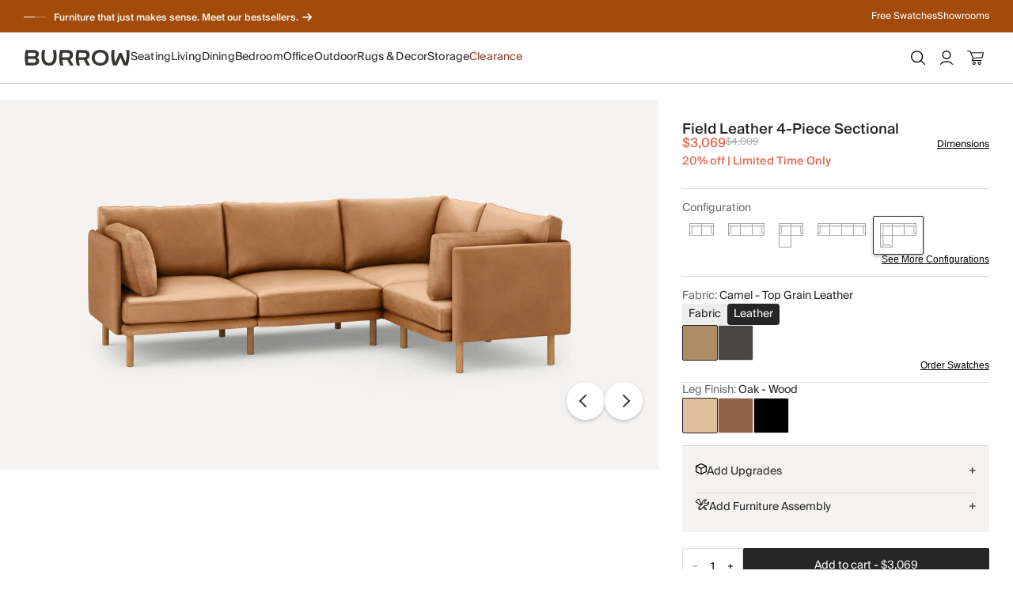

--- FILE ---
content_type: text/css
request_url: https://cdn.shopify.com/oxygen-v2/43330/38238/80404/2770795/assets/gutters.css.ts-CgIKT_qf.css
body_size: -582
content:
.mmw5c40{padding-left:var(--_1eel6vq4f);padding-right:var(--_1eel6vq4f)}.mmw5c41{padding-right:var(--_1eel6vq4f)}.mmw5c42,.mmw5c43{padding-left:var(--_1eel6vq4f)}@media screen and (min-width: 768px){.mmw5c40{padding-left:var(--_1eel6vq4g);padding-right:var(--_1eel6vq4g)}.mmw5c41{padding-right:var(--_1eel6vq4g)}.mmw5c42,.mmw5c43{padding-left:var(--_1eel6vq4g)}}@media screen and (min-width: 1024px){.mmw5c40{padding-left:var(--_1eel6vq4h);padding-right:var(--_1eel6vq4h)}.mmw5c41{padding-right:var(--_1eel6vq4h)}.mmw5c42,.mmw5c43{padding-left:var(--_1eel6vq4h)}}@media screen and (min-width: 1200px){.mmw5c40{padding-left:var(--_1eel6vq4i);padding-right:var(--_1eel6vq4i)}.mmw5c41{padding-right:var(--_1eel6vq4i)}.mmw5c42,.mmw5c43{padding-left:var(--_1eel6vq4i)}}@media screen and (min-width: 1620px){.mmw5c40{padding-left:var(--_1eel6vq4j);padding-right:var(--_1eel6vq4j)}.mmw5c41{padding-right:var(--_1eel6vq4j)}.mmw5c42,.mmw5c43{padding-left:var(--_1eel6vq4j)}}@media screen and (min-width: 1920px){.mmw5c40{padding-left:var(--_1eel6vq4k);padding-right:var(--_1eel6vq4k)}.mmw5c41{padding-right:var(--_1eel6vq4k)}.mmw5c42,.mmw5c43{padding-left:var(--_1eel6vq4k)}}


--- FILE ---
content_type: text/css
request_url: https://cdn.shopify.com/oxygen-v2/43330/38238/80404/2770795/assets/utils-DcwfwH-v.css
body_size: -568
content:
.rwauyt0{display:flex;flex-direction:column;gap:10px}.rwauyt1,.rwauyt2{display:flex;flex-direction:row;justify-content:space-between;gap:10px;align-items:center}.rwauyt3{display:flex;flex-direction:row;align-items:center}.rwauyt4{accent-color:var(--_1eel6vqa)}.rwauyt5{background:none;border:none;cursor:pointer;color:var(--_1eel6vqa);font-size:inherit;padding:0;margin-left:10px}.rwauyt6{rotate:45deg}


--- FILE ---
content_type: text/css
request_url: https://cdn.shopify.com/oxygen-v2/43330/38238/80404/2770795/assets/SwatchFooter-Bn0UzItq.css
body_size: -220
content:
._1jvl4630{flex:1}._1jvl4631{color:#228b22;display:flex;flex-basis:100%}._1mj0u3d0{display:flex;flex-direction:column;align-items:flex-start;text-align:left;justify-content:center;width:100%;position:relative;margin-bottom:10px;background-color:var(--_1eel6vqh);border:none;padding:unset;cursor:pointer}._1mj0u3d0:disabled{cursor:not-allowed;opacity:.6}._1mj0u3d1{width:100%;height:auto!important;aspect-ratio:1/1!important;object-fit:cover;display:block;border-radius:2px;margin-bottom:10px}._1mj0u3d2{aspect-ratio:16/9!important}._1mj0u3d3{font-weight:500}._1mj0u3d4{position:absolute;top:8px;right:8px;width:30px;height:30px;border-radius:50%;display:flex;align-items:center;justify-content:center;cursor:pointer;z-index:8}._1mj0u3d5{opacity:.8}@media (max-width: 768px){._1mj0u3d2{aspect-ratio:1/1!important}}@keyframes _891dix0{0%{transform:translateY(-100%)}to{transform:translateY(0)}}@keyframes _891dix1{0%{transform:translate(100%)}to{transform:translate(0)}}._891dix2{display:flex;flex-direction:column;box-sizing:border-box;position:sticky;top:98px;width:100%;gap:15px;padding:15px;border-top:1px solid var(--_1eel6vqf);background-color:var(--_1eel6vqh);z-index:9;animation:_891dix0 .3s ease-out}._891dix3{display:flex;flex-direction:column;box-sizing:border-box;position:sticky;bottom:0;width:100%;gap:15px;padding:15px;border-top:1px solid var(--_1eel6vqf);background-color:var(--_1eel6vqh);z-index:10}._891dix4{display:flex;justify-content:space-between;box-sizing:border-box}._891dix5,._891dix5 form button{width:100%}@media screen and (min-width: 1024px){._891dix2{top:50%;width:350px;position:fixed;right:0;border:1px solid var(--_1eel6vqf);animation:_891dix1 .3s ease-out}}


--- FILE ---
content_type: image/svg+xml
request_url: https://cdn.shopify.com/s/files/1/0932/3220/2030/files/Field-4-Piece.svg?v=1751043652
body_size: 227
content:
<svg xmlns="http://www.w3.org/2000/svg" fill="none" viewBox="0 0 61 16" height="16" width="61">
<g clip-path="url(#clip0_336_5590)">
<path fill="white" d="M0.00012207 0H16.0001V16H0.00012207V0Z"></path>
<path fill="#A3A2A1" d="M15.0001 1H1.00012V15H15.0001V1ZM0.00012207 0V16H16.0001V0H0.00012207Z" clip-rule="evenodd" fill-rule="evenodd"></path>
<path fill="#A3A2A1" d="M60 13L59.6875 13C58.9416 13 58.3206 12.4272 58.2606 11.6837C58.0893 9.56469 58.0893 7.43531 58.2606 5.3163L58.3586 4.10284C58.3633 4.04475 58.4118 4 58.4701 4L60 4L60 13ZM59.6875 14C58.4205 14 57.3659 13.0271 57.2638 11.7642C57.0882 9.59162 57.0882 7.40838 57.2638 5.23575L57.3619 4.02229C57.4085 3.44485 57.8908 3 58.4701 3L61 3L61 14L59.6875 14Z" clip-rule="evenodd" fill-rule="evenodd"></path>
<path fill="#A3A2A1" d="M1.00008 13L1.3126 13C2.05854 13 2.67947 12.4272 2.73956 11.6837C2.91079 9.56469 2.91079 7.43531 2.73956 5.3163L2.6415 4.10284C2.63681 4.04475 2.58829 4 2.53002 4L1.00008 4L1.00008 13ZM1.3126 14C2.57959 14 3.63426 13.0271 3.73631 11.7642C3.91187 9.59162 3.91187 7.40838 3.73631 5.23575L3.63825 4.02229C3.59159 3.44485 3.10935 3 2.53002 3L8.40558e-05 3L8.32081e-05 14L1.3126 14Z" clip-rule="evenodd" fill-rule="evenodd"></path>
<path fill="white" d="M15.0001 0H31.0001V16H15.0001V0Z"></path>
<path fill="#A3A2A1" d="M30.0001 1H16.0001V15H30.0001V1ZM15.0001 0V16H31.0001V0H15.0001Z" clip-rule="evenodd" fill-rule="evenodd"></path>
<path fill="white" d="M30.0001 0H46.0001V16H30.0001V0Z"></path>
<path fill="#A3A2A1" d="M45.0001 1H31.0001V15H45.0001V1ZM30.0001 0V16H46.0001V0H30.0001Z" clip-rule="evenodd" fill-rule="evenodd"></path>
<path fill="white" d="M45.0001 0H61.0001V16H45.0001V0Z"></path>
<path fill="#A3A2A1" d="M60.0001 1H46.0001V15H60.0001V1ZM45.0001 0V16H61.0001V0H45.0001Z" clip-rule="evenodd" fill-rule="evenodd"></path>
<path fill="white" d="M6.10352e-05 4.04041L6.08585e-05 -8.58307e-06L16.0001 -8.74096e-06L16.0001 4.04041Lnan nanL16.0001 4.04041Cnan nan nan nan -nan -nanC-nan -nan -nan -nan 16.0001 4.04041Cnan nan nan nan 16.0001 4.04041Cnan nan nan nan nan nanCnan nan nan nan 6.10352e-05 4.04041Cnan nan nan nan nan nanCnan nan nan nan 6.10352e-05 4.04041Cnan nan nan nan 6.10352e-05 4.04041C-nan -nan -nan -nan -nan -nanCnan nan nan nan 6.10352e-05 4.04041L-nan -nanL6.10352e-05 4.04041Z"></path>
<path fill="#A3A2A1" d="M16.0001 4.04041L16.0001 -1.57891e-07L6.08376e-05 0L6.10143e-05 4.04041C5.31435 4.67785 10.6858 4.67785 16.0001 4.04041ZM1.00006 3.14721C5.65359 3.64225 10.3465 3.64225 15.0001 3.14721L15.0001 1L1.00006 1L1.00006 3.14721Z" clip-rule="evenodd" fill-rule="evenodd"></path>
<path fill="#A3A2A1" d="M60 13L59.6875 13C58.9415 13 58.3206 12.4272 58.2605 11.6837C58.0893 9.56469 58.0893 7.43531 58.2605 5.3163L58.3586 4.10284C58.3633 4.04475 58.4118 4 58.47 4L60 4L60 13ZM59.6875 14C58.4205 14 57.3658 13.0271 57.2638 11.7642C57.0882 9.59162 57.0882 7.40838 57.2638 5.23575L57.3618 4.02229C57.4085 3.44485 57.8907 3 58.47 3L61 3L61 14L59.6875 14Z" clip-rule="evenodd" fill-rule="evenodd"></path>
<path fill="white" d="M45.0001 4.04041L45.0001 -8.58307e-06L61.0001 -8.74096e-06L61.0001 4.04041Lnan nanL61.0001 4.04041Cnan nan nan nan -nan -nanC-nan -nan -nan -nan 61.0001 4.04041Cnan nan nan nan 61.0001 4.04041Cnan nan nan nan nan nanCnan nan nan nan 45.0001 4.04041Cnan nan nan nan nan nanCnan nan nan nan 45.0001 4.04041Cnan nan nan nan 45.0001 4.04041C-nan -nan -nan -nan -nan -nanCnan nan nan nan 45.0001 4.04041L-nan -nanL45.0001 4.04041Z"></path>
<path fill="#A3A2A1" d="M61.0001 4.04041L61.0001 -1.57891e-07L45.0001 0L45.0001 4.04041C50.3143 4.67785 55.6858 4.67785 61.0001 4.04041ZM46.0001 3.14721C50.6536 3.64225 55.3465 3.64225 60.0001 3.14721L60.0001 1L46.0001 1L46.0001 3.14721Z" clip-rule="evenodd" fill-rule="evenodd"></path>
<path fill="white" d="M15.0001 4.04041L15.0001 -8.58307e-06L31.0001 -8.74096e-06L31.0001 4.04041Lnan nanL31.0001 4.04041Cnan nan nan nan -nan -nanC-nan -nan -nan -nan 31.0001 4.04041Cnan nan nan nan 31.0001 4.04041Cnan nan nan nan nan nanCnan nan nan nan 15.0001 4.04041Cnan nan nan nan nan nanCnan nan nan nan 15.0001 4.04041Cnan nan nan nan 15.0001 4.04041C-nan -nan -nan -nan -nan -nanCnan nan nan nan 15.0001 4.04041L-nan -nanL15.0001 4.04041Z"></path>
<path fill="#A3A2A1" d="M31.0001 4.04041L31.0001 -1.57891e-07L15.0001 0L15.0001 4.04041C20.3143 4.67785 25.6858 4.67785 31.0001 4.04041ZM16.0001 3.14721C20.6536 3.64225 25.3465 3.64225 30.0001 3.14721L30.0001 1L16.0001 1L16.0001 3.14721Z" clip-rule="evenodd" fill-rule="evenodd"></path>
<path fill="white" d="M30.0001 4.04041L30.0001 -8.58307e-06L46.0001 -8.74096e-06L46.0001 4.04041Lnan nanL46.0001 4.04041Cnan nan nan nan -nan -nanC-nan -nan -nan -nan 46.0001 4.04041Cnan nan nan nan 46.0001 4.04041Cnan nan nan nan nan nanCnan nan nan nan 30.0001 4.04041Cnan nan nan nan nan nanCnan nan nan nan 30.0001 4.04041Cnan nan nan nan 30.0001 4.04041C-nan -nan -nan -nan -nan -nanCnan nan nan nan 30.0001 4.04041L-nan -nanL30.0001 4.04041Z"></path>
<path fill="#A3A2A1" d="M46.0001 4.04041L46.0001 -1.57891e-07L30.0001 0L30.0001 4.04041C35.3143 4.67785 40.6858 4.67785 46.0001 4.04041ZM31.0001 3.14721C35.6536 3.64225 40.3465 3.64225 45.0001 3.14721L45.0001 1L31.0001 1L31.0001 3.14721Z" clip-rule="evenodd" fill-rule="evenodd"></path>
</g>
<defs>
<clipPath id="clip0_336_5590">
<rect fill="white" height="16" width="61"></rect>
</clipPath>
</defs>
</svg>


--- FILE ---
content_type: image/svg+xml
request_url: https://cdn.shopify.com/s/files/1/0932/3220/2030/files/Field-2-Piece.svg?v=1751043652
body_size: -336
content:
<svg viewBox="0 0 31 16" fill="none" height="16" width="31" xmlns="http://www.w3.org/2000/svg"><g clip-path="url(#a)"><path d="M0 0h16v16H0z" fill="#fff"></path><path clip-rule="evenodd" d="M15 1H1v14h14zM0 0v16h16V0z" fill-rule="evenodd" fill="#A3A2A1"></path><path d="M15 0h16v16H15z" fill="#fff"></path><path clip-rule="evenodd" d="M30 1H16v14h14zM15 0v16h16V0zM1 13h.313c.746 0 1.366-.573 1.427-1.316a39.5 39.5 0 0 0 0-6.368L2.64 4.103A.11.11 0 0 0 2.53 4H1zm.313 1a2.43 2.43 0 0 0 2.423-2.236 40.5 40.5 0 0 0 0-6.528l-.098-1.214A1.11 1.11 0 0 0 2.53 3H0v11z" fill-rule="evenodd" fill="#A3A2A1"></path><path clip-rule="evenodd" d="M30 13h-.312a1.43 1.43 0 0 1-1.427-1.316 39.5 39.5 0 0 1 0-6.368l.098-1.213A.11.11 0 0 1 28.47 4H30zm-.312 1a2.43 2.43 0 0 1-2.424-2.236 40.5 40.5 0 0 1 0-6.528l.098-1.214A1.11 1.11 0 0 1 28.47 3H31v11z" fill-rule="evenodd" fill="#A3A2A1"></path><path d="M0 4.04V0h16v4.04" fill="#fff"></path><path clip-rule="evenodd" d="M16 4.04V0H0v4.04a67.2 67.2 0 0 0 16 0M1 3.147c4.654.495 9.347.495 14 0V1H1z" fill-rule="evenodd" fill="#A3A2A1"></path><path d="M15 4.04V0h16v4.04" fill="#fff"></path><path clip-rule="evenodd" d="M31 4.04V0H15v4.04a67.2 67.2 0 0 0 16 0m-15-.893c4.654.495 9.346.495 14 0V1H16z" fill-rule="evenodd" fill="#A3A2A1"></path></g><defs><clipPath id="a"><path d="M0 0h31v16H0z" fill="#fff"></path></clipPath></defs></svg>

--- FILE ---
content_type: text/javascript
request_url: https://cdn.shopify.com/oxygen-v2/43330/38238/80404/2770795/assets/client-C9hD8qME.js
body_size: -172
content:
import"./sitemap._type._page_.xml_-3ow2b1fl.js";import{r as o}from"./index-CcnVnyCU.js";try{let e=typeof window<"u"?window:typeof global<"u"?global:typeof globalThis<"u"?globalThis:typeof self<"u"?self:{},r=new e.Error().stack;r&&(e._sentryDebugIds=e._sentryDebugIds||{},e._sentryDebugIds[r]="2084e67b-979c-487f-9c88-1f4dea41544c",e._sentryDebugIdIdentifier="sentry-dbid-2084e67b-979c-487f-9c88-1f4dea41544c")}catch{}var t={},n;function d(){if(n)return t;n=1;var e=o();return t.createRoot=e.createRoot,t.hydrateRoot=e.hydrateRoot,t}var f=d();export{f as c};


--- FILE ---
content_type: text/javascript
request_url: https://cdn.shopify.com/oxygen-v2/43330/38238/80404/2770795/assets/index-DBJ92vfO.js
body_size: 2451
content:
import"./sitemap._type._page_.xml_-3ow2b1fl.js";try{let n=typeof window<"u"?window:typeof global<"u"?global:typeof globalThis<"u"?globalThis:typeof self<"u"?self:{},y=new n.Error().stack;y&&(n._sentryDebugIds=n._sentryDebugIds||{},n._sentryDebugIds[y]="8c643979-da69-40ed-a8d5-9f147ac7d6cb",n._sentryDebugIdIdentifier="sentry-dbid-8c643979-da69-40ed-a8d5-9f147ac7d6cb")}catch{}function ne(n,y){for(var d=0;d<y.length;d++){const a=y[d];if(typeof a!="string"&&!Array.isArray(a)){for(const _ in a)if(_!=="default"&&!(_ in n)){const b=Object.getOwnPropertyDescriptor(a,_);b&&Object.defineProperty(n,_,b.get?b:{enumerable:!0,get:()=>a[_]})}}}return Object.freeze(Object.defineProperty(n,Symbol.toStringTag,{value:"Module"}))}var le=typeof globalThis<"u"?globalThis:typeof window<"u"?window:typeof global<"u"?global:typeof self<"u"?self:{};function oe(n){return n&&n.__esModule&&Object.prototype.hasOwnProperty.call(n,"default")?n.default:n}function ae(n){if(Object.prototype.hasOwnProperty.call(n,"__esModule"))return n;var y=n.default;if(typeof y=="function"){var d=function a(){return this instanceof a?Reflect.construct(y,arguments,this.constructor):y.apply(this,arguments)};d.prototype=y.prototype}else d={};return Object.defineProperty(d,"__esModule",{value:!0}),Object.keys(n).forEach(function(a){var _=Object.getOwnPropertyDescriptor(n,a);Object.defineProperty(d,a,_.get?_:{enumerable:!0,get:function(){return n[a]}})}),d}var A={exports:{}},O={},N={exports:{}},r={};/**
 * @license React
 * react.production.min.js
 *
 * Copyright (c) Facebook, Inc. and its affiliates.
 *
 * This source code is licensed under the MIT license found in the
 * LICENSE file in the root directory of this source tree.
 */var W;function ue(){if(W)return r;W=1;var n=Symbol.for("react.element"),y=Symbol.for("react.portal"),d=Symbol.for("react.fragment"),a=Symbol.for("react.strict_mode"),_=Symbol.for("react.profiler"),b=Symbol.for("react.provider"),j=Symbol.for("react.context"),g=Symbol.for("react.forward_ref"),m=Symbol.for("react.suspense"),k=Symbol.for("react.memo"),h=Symbol.for("react.lazy"),R=Symbol.iterator;function w(e){return e===null||typeof e!="object"?null:(e=R&&e[R]||e["@@iterator"],typeof e=="function"?e:null)}var E={isMounted:function(){return!1},enqueueForceUpdate:function(){},enqueueReplaceState:function(){},enqueueSetState:function(){}},F=Object.assign,L={};function S(e,t,o){this.props=e,this.context=t,this.refs=L,this.updater=o||E}S.prototype.isReactComponent={},S.prototype.setState=function(e,t){if(typeof e!="object"&&typeof e!="function"&&e!=null)throw Error("setState(...): takes an object of state variables to update or a function which returns an object of state variables.");this.updater.enqueueSetState(this,e,t,"setState")},S.prototype.forceUpdate=function(e){this.updater.enqueueForceUpdate(this,e,"forceUpdate")};function M(){}M.prototype=S.prototype;function C(e,t,o){this.props=e,this.context=t,this.refs=L,this.updater=o||E}var I=C.prototype=new M;I.constructor=C,F(I,S.prototype),I.isPureReactComponent=!0;var U=Array.isArray,V=Object.prototype.hasOwnProperty,D={current:null},J={key:!0,ref:!0,__self:!0,__source:!0};function z(e,t,o){var i,u={},c=null,l=null;if(t!=null)for(i in t.ref!==void 0&&(l=t.ref),t.key!==void 0&&(c=""+t.key),t)V.call(t,i)&&!J.hasOwnProperty(i)&&(u[i]=t[i]);var s=arguments.length-2;if(s===1)u.children=o;else if(1<s){for(var f=Array(s),v=0;v<s;v++)f[v]=arguments[v+2];u.children=f}if(e&&e.defaultProps)for(i in s=e.defaultProps,s)u[i]===void 0&&(u[i]=s[i]);return{$$typeof:n,type:e,key:c,ref:l,props:u,_owner:D.current}}function Z(e,t){return{$$typeof:n,type:e.type,key:t,ref:e.ref,props:e.props,_owner:e._owner}}function T(e){return typeof e=="object"&&e!==null&&e.$$typeof===n}function ee(e){var t={"=":"=0",":":"=2"};return"$"+e.replace(/[=:]/g,function(o){return t[o]})}var B=/\/+/g;function q(e,t){return typeof e=="object"&&e!==null&&e.key!=null?ee(""+e.key):t.toString(36)}function x(e,t,o,i,u){var c=typeof e;(c==="undefined"||c==="boolean")&&(e=null);var l=!1;if(e===null)l=!0;else switch(c){case"string":case"number":l=!0;break;case"object":switch(e.$$typeof){case n:case y:l=!0}}if(l)return l=e,u=u(l),e=i===""?"."+q(l,0):i,U(u)?(o="",e!=null&&(o=e.replace(B,"$&/")+"/"),x(u,t,o,"",function(v){return v})):u!=null&&(T(u)&&(u=Z(u,o+(!u.key||l&&l.key===u.key?"":(""+u.key).replace(B,"$&/")+"/")+e)),t.push(u)),1;if(l=0,i=i===""?".":i+":",U(e))for(var s=0;s<e.length;s++){c=e[s];var f=i+q(c,s);l+=x(c,t,o,f,u)}else if(f=w(e),typeof f=="function")for(e=f.call(e),s=0;!(c=e.next()).done;)c=c.value,f=i+q(c,s++),l+=x(c,t,o,f,u);else if(c==="object")throw t=String(e),Error("Objects are not valid as a React child (found: "+(t==="[object Object]"?"object with keys {"+Object.keys(e).join(", ")+"}":t)+"). If you meant to render a collection of children, use an array instead.");return l}function P(e,t,o){if(e==null)return e;var i=[],u=0;return x(e,i,"","",function(c){return t.call(o,c,u++)}),i}function te(e){if(e._status===-1){var t=e._result;t=t(),t.then(function(o){(e._status===0||e._status===-1)&&(e._status=1,e._result=o)},function(o){(e._status===0||e._status===-1)&&(e._status=2,e._result=o)}),e._status===-1&&(e._status=0,e._result=t)}if(e._status===1)return e._result.default;throw e._result}var p={current:null},$={transition:null},re={ReactCurrentDispatcher:p,ReactCurrentBatchConfig:$,ReactCurrentOwner:D};function H(){throw Error("act(...) is not supported in production builds of React.")}return r.Children={map:P,forEach:function(e,t,o){P(e,function(){t.apply(this,arguments)},o)},count:function(e){var t=0;return P(e,function(){t++}),t},toArray:function(e){return P(e,function(t){return t})||[]},only:function(e){if(!T(e))throw Error("React.Children.only expected to receive a single React element child.");return e}},r.Component=S,r.Fragment=d,r.Profiler=_,r.PureComponent=C,r.StrictMode=a,r.Suspense=m,r.__SECRET_INTERNALS_DO_NOT_USE_OR_YOU_WILL_BE_FIRED=re,r.act=H,r.cloneElement=function(e,t,o){if(e==null)throw Error("React.cloneElement(...): The argument must be a React element, but you passed "+e+".");var i=F({},e.props),u=e.key,c=e.ref,l=e._owner;if(t!=null){if(t.ref!==void 0&&(c=t.ref,l=D.current),t.key!==void 0&&(u=""+t.key),e.type&&e.type.defaultProps)var s=e.type.defaultProps;for(f in t)V.call(t,f)&&!J.hasOwnProperty(f)&&(i[f]=t[f]===void 0&&s!==void 0?s[f]:t[f])}var f=arguments.length-2;if(f===1)i.children=o;else if(1<f){s=Array(f);for(var v=0;v<f;v++)s[v]=arguments[v+2];i.children=s}return{$$typeof:n,type:e.type,key:u,ref:c,props:i,_owner:l}},r.createContext=function(e){return e={$$typeof:j,_currentValue:e,_currentValue2:e,_threadCount:0,Provider:null,Consumer:null,_defaultValue:null,_globalName:null},e.Provider={$$typeof:b,_context:e},e.Consumer=e},r.createElement=z,r.createFactory=function(e){var t=z.bind(null,e);return t.type=e,t},r.createRef=function(){return{current:null}},r.forwardRef=function(e){return{$$typeof:g,render:e}},r.isValidElement=T,r.lazy=function(e){return{$$typeof:h,_payload:{_status:-1,_result:e},_init:te}},r.memo=function(e,t){return{$$typeof:k,type:e,compare:t===void 0?null:t}},r.startTransition=function(e){var t=$.transition;$.transition={};try{e()}finally{$.transition=t}},r.unstable_act=H,r.useCallback=function(e,t){return p.current.useCallback(e,t)},r.useContext=function(e){return p.current.useContext(e)},r.useDebugValue=function(){},r.useDeferredValue=function(e){return p.current.useDeferredValue(e)},r.useEffect=function(e,t){return p.current.useEffect(e,t)},r.useId=function(){return p.current.useId()},r.useImperativeHandle=function(e,t,o){return p.current.useImperativeHandle(e,t,o)},r.useInsertionEffect=function(e,t){return p.current.useInsertionEffect(e,t)},r.useLayoutEffect=function(e,t){return p.current.useLayoutEffect(e,t)},r.useMemo=function(e,t){return p.current.useMemo(e,t)},r.useReducer=function(e,t,o){return p.current.useReducer(e,t,o)},r.useRef=function(e){return p.current.useRef(e)},r.useState=function(e){return p.current.useState(e)},r.useSyncExternalStore=function(e,t,o){return p.current.useSyncExternalStore(e,t,o)},r.useTransition=function(){return p.current.useTransition()},r.version="18.3.1",r}var G;function Q(){return G||(G=1,N.exports=ue()),N.exports}/**
 * @license React
 * react-jsx-runtime.production.min.js
 *
 * Copyright (c) Facebook, Inc. and its affiliates.
 *
 * This source code is licensed under the MIT license found in the
 * LICENSE file in the root directory of this source tree.
 */var Y;function ie(){if(Y)return O;Y=1;var n=Q(),y=Symbol.for("react.element"),d=Symbol.for("react.fragment"),a=Object.prototype.hasOwnProperty,_=n.__SECRET_INTERNALS_DO_NOT_USE_OR_YOU_WILL_BE_FIRED.ReactCurrentOwner,b={key:!0,ref:!0,__self:!0,__source:!0};function j(g,m,k){var h,R={},w=null,E=null;k!==void 0&&(w=""+k),m.key!==void 0&&(w=""+m.key),m.ref!==void 0&&(E=m.ref);for(h in m)a.call(m,h)&&!b.hasOwnProperty(h)&&(R[h]=m[h]);if(g&&g.defaultProps)for(h in m=g.defaultProps,m)R[h]===void 0&&(R[h]=m[h]);return{$$typeof:y,type:g,key:w,ref:E,props:R,_owner:_.current}}return O.Fragment=d,O.jsx=j,O.jsxs=j,O}var K;function fe(){return K||(K=1,A.exports=ie()),A.exports}var pe=fe(),X=Q();const ce=oe(X),ye=ne({__proto__:null,default:ce},[X]);export{ye as R,Q as a,ae as b,le as c,oe as g,pe as j,ce as o,X as r};


--- FILE ---
content_type: image/svg+xml
request_url: https://cdn.shopify.com/s/files/1/0932/3220/2030/files/Field-7-Piece-Sectional.svg?v=1751043652
body_size: -464
content:
<svg viewBox="0 0 61 61" fill="none" height="61" width="61" xmlns="http://www.w3.org/2000/svg"><g clip-path="url(#a)"><path d="M0 0h16v16H0z" fill="#fff"></path><path clip-rule="evenodd" d="M15 1H1v14h14zM0 0v16h16V0z" fill-rule="evenodd" fill="#A3A2A1"></path><path d="M30 0h16v16H30z" fill="#fff"></path><path clip-rule="evenodd" d="M45 1H31v14h14zM30 0v16h16V0z" fill-rule="evenodd" fill="#A3A2A1"></path><path d="M15 0h16v16H15z" fill="#fff"></path><path clip-rule="evenodd" d="M30 1H16v14h14zM15 0v16h16V0z" fill-rule="evenodd" fill="#A3A2A1"></path><path d="M45 0h16v16H45z" fill="#fff"></path><path clip-rule="evenodd" d="M60 1H46v14h14zM45 0v16h16V0z" fill-rule="evenodd" fill="#A3A2A1"></path><path d="M0 15h16v16H0z" fill="#fff"></path><path clip-rule="evenodd" d="M15 16H1v14h14zM0 15v16h16V15z" fill-rule="evenodd" fill="#A3A2A1"></path><path d="M0 30h16v16H0z" fill="#fff"></path><path clip-rule="evenodd" d="M15 31H1v14h14zM0 30v16h16V30z" fill-rule="evenodd" fill="#A3A2A1"></path><path d="M0 45h16v16H0z" fill="#fff"></path><path clip-rule="evenodd" d="M15 46H1v14h14zM0 45v16h16V45z" fill-rule="evenodd" fill="#A3A2A1"></path><path clip-rule="evenodd" d="M13 60v-.312c0-.747-.573-1.367-1.316-1.428a39.5 39.5 0 0 0-6.368 0l-1.213.099A.11.11 0 0 0 4 58.47V60zm1-.312a2.43 2.43 0 0 0-2.236-2.424 40.5 40.5 0 0 0-6.528 0l-1.214.098A1.11 1.11 0 0 0 3 58.47V61h11zM60 13h-.312a1.43 1.43 0 0 1-1.428-1.316 39.5 39.5 0 0 1 0-6.368l.099-1.213A.11.11 0 0 1 58.47 4H60zm-.312 1a2.43 2.43 0 0 1-2.424-2.236 40.5 40.5 0 0 1 0-6.528l.098-1.214A1.11 1.11 0 0 1 58.47 3H61v11z" fill-rule="evenodd" fill="#A3A2A1"></path><path d="M0 4.04V0h16v4.04" fill="#fff"></path><path clip-rule="evenodd" d="M16 4.04V0H0v4.04a67.2 67.2 0 0 0 16 0M1 3.147c4.654.495 9.347.495 14 0V1H1z" fill-rule="evenodd" fill="#A3A2A1"></path><path d="M15 4.04V0h16v4.04" fill="#fff"></path><path clip-rule="evenodd" d="M31 4.04V0H15v4.04a67.2 67.2 0 0 0 16 0m-15-.893c4.654.495 9.346.495 14 0V1H16z" fill-rule="evenodd" fill="#A3A2A1"></path><path d="M30 4.04V0h16v4.04" fill="#fff"></path><path clip-rule="evenodd" d="M46 4.04V0H30v4.04a67.2 67.2 0 0 0 16 0m-15-.893c4.654.495 9.346.495 14 0V1H31z" fill-rule="evenodd" fill="#A3A2A1"></path><path d="M45 4.04V0h16v4.04" fill="#fff"></path><path clip-rule="evenodd" d="M61 4.04V0H45v4.04a67.2 67.2 0 0 0 16 0m-15-.893c4.654.495 9.346.495 14 0V1H46z" fill-rule="evenodd" fill="#A3A2A1"></path><path d="M4.04 15H0v16h4.04" fill="#fff"></path><path clip-rule="evenodd" d="M4.04 31H0V15h4.04a67.2 67.2 0 0 1 0 16m-.893-15a66 66 0 0 1 0 14H1V16z" fill-rule="evenodd" fill="#A3A2A1"></path><path d="M4.04 30H0v16h4.04" fill="#fff"></path><path clip-rule="evenodd" d="M4.04 46H0V30h4.04a67.2 67.2 0 0 1 0 16m-.893-15a66 66 0 0 1 0 14H1V31z" fill-rule="evenodd" fill="#A3A2A1"></path><path d="M4.04 0H0v16h4.04" fill="#fff"></path><path clip-rule="evenodd" d="M4.04 16H0V0h4.04a67.2 67.2 0 0 1 0 16M3.147 1a66 66 0 0 1 0 14H1V1z" fill-rule="evenodd" fill="#A3A2A1"></path><path d="M4.04 45H0v16h4.04" fill="#fff"></path><path clip-rule="evenodd" d="M4.04 61H0V45h4.04a67.2 67.2 0 0 1 0 16m-.893-15a66 66 0 0 1 0 14H1V46z" fill-rule="evenodd" fill="#A3A2A1"></path></g><defs><clipPath id="a"><path d="M0 0h61v61H0z" fill="#fff"></path></clipPath></defs></svg>

--- FILE ---
content_type: text/javascript
request_url: https://cdn.shopify.com/oxygen-v2/43330/38238/80404/2770795/assets/index-C4mttGDt.js
body_size: 1285
content:
import{o as w,r as b}from"./index-DBJ92vfO.js";try{let e=typeof window<"u"?window:typeof global<"u"?global:typeof globalThis<"u"?globalThis:typeof self<"u"?self:{},t=new e.Error().stack;t&&(e._sentryDebugIds=e._sentryDebugIds||{},e._sentryDebugIds[t]="829c7038-9777-406f-ac58-8898de964b37",e._sentryDebugIdIdentifier="sentry-dbid-829c7038-9777-406f-ac58-8898de964b37")}catch{}var C=/^image-([\da-f]+)-(\d+x\d+)-(\w+)$/,D=e=>{let t=C.exec(e),[,i,r,o]=t??[];if(!t||!i||!r||!o)throw new Error(`Could not parse image ID "${e}"`);let[a,d]=r.split("x").map(m=>Number.parseInt(m,10));if(Number.isNaN(a)||Number.isNaN(d)||!a||!d)throw new Error(`Invalid dimensions "${r}"`);return{assetId:i,dimensions:{height:d,width:a,aspectRatio:a/d},format:o}},q=e=>{let t=e.lastIndexOf("-");return e.slice(6,t)+"."+e.slice(t+1)},O=({baseUrl:e,...t})=>{let{metadata:i,...r}=y({...t,options:{includeMetadata:!0}});if(!i)throw new Error("Missing image output metadata");return{src:`${`${e}${q(t.id)}`}?${R(r)}`,width:i.outputDimensions.width,height:i.outputDimensions.height}},P=({id:e,mode:t="contain",width:i,height:r,hotspot:o,crop:a,baseUrl:d,...m})=>{let{w:l,h:s}=y({id:e,mode:t,width:i,height:r,hotspot:o,crop:a}),u=`${d}${q(e)}`,p=L(l).map(n=>{let h=Math.round(l*n),f=s&&Math.round(s*n);if(n<1&&h<50)return null;let g=y({id:e,mode:t,width:h,height:f,hotspot:o,crop:a,...m});return`${u}?${R(g)} ${g.w}w`}).filter(n=>!!n);return Array.from(new Set(p))},_=({id:e,baseUrl:t})=>{let{assetId:i,dimensions:r,format:o}=D(e);return{src:`${t}${i}-${r.width}x${r.height}.${o}`,width:r.width,height:r.height}},L=e=>e<160?[.5,1,2]:e<750?[.5,1,1.5,2]:e<1400?[.25,.5,.75,1,1.5,2]:[.25,.5,.75,1,1.25,1.5,1.75,2],y=({id:e,mode:t="contain",width:i,height:r,hotspot:o,crop:a,queryParams:d,options:{includeMetadata:m=!1}={}})=>{let l=D(e).dimensions,{width:s,height:u,aspectRatio:p}=a?U(l,a):l;if(i||(r?(i=Math.round(r*p),r=void 0):i=Math.round(s/2)),t==="cover"&&(!i||!r||i/r===p)?t="contain":t==="contain"&&r&&(i=Math.min(i,Math.round(r*p)),r=void 0),i>s||r&&r>u){let h=r?i/r:p;h>=p?(i=s,r=r&&Math.round(i/h)):(r=u,i=Math.round(r*h))}let n={w:i,q:75,...d};if(n.fm||(n.auto="format"),a&&(n.rect=T(l,a)),t==="cover")if(n.fit="crop",r&&(n.h=r),o){let h=a?o.x/(1-a.left-a.right):o.x,f=a?o.y/(1-a.top-a.bottom):o.y;n["fp-x"]=S(N(h,0,1),3),n["fp-y"]=S(N(f,0,1),3)}else n.crop="entropy";else n.fit="max";if(m){let h=r||Math.round(i/p);n.metadata={sourceDimensions:l,outputDimensions:{width:i,height:h,aspectRatio:i/h}}}return n},N=(e,t,i)=>Math.max(t,Math.min(i,e)),S=(e,t)=>Math.round(e*Math.pow(10,t))/Math.pow(10,t),U=(e,t)=>{if(t.left+t.right>=1||t.top+t.bottom>=1)throw new Error(`Invalid crop: ${JSON.stringify(t)}; crop values must be less than 1`);let i=Math.round(e.width*(1-t.left-t.right)),r=Math.round(e.height*(1-t.top-t.bottom)),o=i/r;return{width:i,height:r,aspectRatio:o}},T=(e,t)=>{let{width:i,height:r}=U(e,t);return[Math.round(t.left*e.width),Math.round(t.top*e.height),i,r].join(",")},R=e=>new URLSearchParams(Object.entries(e).sort(([t],[i])=>t.localeCompare(i)).map(([t,i])=>[t,String(i)])).toString().replace(/%2C/g,","),k=({as:e,preview:t,style:i,alt:r,...o})=>{let[a,d]=b.useState(!1),m=b.useRef(null),l=()=>{d(!0)};b.useEffect(()=>{var u;(u=m.current)!=null&&u.complete&&l()});let s=e||"img";return w.createElement(w.Fragment,null,!a&&w.createElement(s,{alt:a?"":r,className:o.className,"data-lqip":!0,height:o.height,id:o.id,src:t,style:i,width:o.width}),w.createElement(s,{"data-loading":a?null:!0,alt:a?r:"",onLoad:l,ref:m,style:a?i:{...z,...i},...o}))},z={height:"10px",width:"10px",position:"absolute",zIndex:-10,opacity:0,pointerEvents:"none",userSelect:"none"},W=({as:e,baseUrl:t,projectId:i,dataset:r,id:o,hotspot:a,crop:d,width:m,height:l,mode:s="contain",preview:u,htmlWidth:p,htmlHeight:n,htmlId:h,queryParams:f,...g})=>{var M,$;if(!o)throw new Error("Missing required `id` prop for <SanityImage>.");if(!t&&(!i||!r))throw new Error("Missing required `baseUrl` or `projectId` and `dataset` props for <SanityImage>.");t=t??`https://cdn.sanity.io/images/${i}/${r}/`;let v=o.endsWith("-svg"),I=u&&!v?k:e??"img",c={alt:(M=g.alt)!=null?M:"",loading:($=g.loading)!=null?$:"lazy",id:h,...g};if(v)return w.createElement(I,{..._({id:o,baseUrl:t}),...c});let x={baseUrl:t,id:o,crop:d,hotspot:a,width:m,height:l,mode:s,queryParams:f},{src:j,...E}=O(x);return c.srcSet=P(x).join(", "),c.src=j,c.width=p??E.width,c.height=n??E.height,u&&(c.as=e??"img",c.preview=u),w.createElement(I,{...c})};export{W as B,P as b};


--- FILE ---
content_type: image/svg+xml
request_url: https://cdn.shopify.com/s/files/1/0932/3220/2030/files/Field-3-Piece-Ottoman.svg?v=1751043652
body_size: -380
content:
<svg viewBox="0 0 46 31" fill="none" height="31" width="46" xmlns="http://www.w3.org/2000/svg"><g clip-path="url(#a)"><path d="M46 0H30v16h16z" fill="#fff"></path><path clip-rule="evenodd" d="M31 1h14v14H31zm15-1v16H30V0z" fill-rule="evenodd" fill="#A3A2A1"></path><path d="M31 0H15v16h16z" fill="#fff"></path><path clip-rule="evenodd" d="M16 1h14v14H16zm15-1v16H15V0z" fill-rule="evenodd" fill="#A3A2A1"></path><path d="M16 0H0v16h16z" fill="#fff"></path><path clip-rule="evenodd" d="M1 1h14v14H1zm15-1v16H0V0z" fill-rule="evenodd" fill="#A3A2A1"></path><path d="M16 15H0v16h16z" fill="#fff"></path><path clip-rule="evenodd" d="M1 16h14v14H1zm15-1v16H0V15zM1 13h.313c.745 0 1.366-.573 1.427-1.316a39.5 39.5 0 0 0 0-6.368L2.64 4.103A.11.11 0 0 0 2.53 4H1zm.313 1a2.43 2.43 0 0 0 2.423-2.236 40.5 40.5 0 0 0 0-6.528l-.098-1.214A1.11 1.11 0 0 0 2.53 3H0v11zM45 13h-.312a1.43 1.43 0 0 1-1.428-1.316 39.5 39.5 0 0 1 0-6.368l.099-1.213A.11.11 0 0 1 43.47 4H45zm-.312 1a2.43 2.43 0 0 1-2.424-2.236 40.5 40.5 0 0 1 0-6.528l.098-1.214A1.11 1.11 0 0 1 43.47 3H46v11z" fill-rule="evenodd" fill="#A3A2A1"></path><path d="M46 4.04V0H30v4.04" fill="#fff"></path><path clip-rule="evenodd" d="M30 4.04V0h16v4.04a67.2 67.2 0 0 1-16 0m15-.893a66 66 0 0 1-14 0V1h14z" fill-rule="evenodd" fill="#A3A2A1"></path><path d="M31 4.04V0H15v4.04" fill="#fff"></path><path clip-rule="evenodd" d="M15 4.04V0h16v4.04a67.2 67.2 0 0 1-16 0m15-.893a66 66 0 0 1-14 0V1h14z" fill-rule="evenodd" fill="#A3A2A1"></path><path d="M16 4.04V0H0v4.04" fill="#fff"></path><path clip-rule="evenodd" d="M0 4.04V0h16v4.04a67.2 67.2 0 0 1-16 0m15-.893a66 66 0 0 1-14 0V1h14z" fill-rule="evenodd" fill="#A3A2A1"></path></g><defs><clipPath id="a"><path d="M0 0h46v31H0z" fill="#fff"></path></clipPath></defs></svg>

--- FILE ---
content_type: image/svg+xml
request_url: https://cdn.shopify.com/s/files/1/0932/3220/2030/files/Field-8-Piece_Sectional-Lounger.svg?v=1751043652
body_size: -243
content:
<svg viewBox="0 0 61 61" fill="none" height="61" width="61" xmlns="http://www.w3.org/2000/svg"><g clip-path="url(#a)"><path d="M0 0h16v16H0z" fill="#fff"></path><path clip-rule="evenodd" d="M15 1H1v14h14zM0 0v16h16V0z" fill-rule="evenodd" fill="#A3A2A1"></path><path d="M30 0h16v16H30z" fill="#fff"></path><path clip-rule="evenodd" d="M45 1H31v14h14zM30 0v16h16V0z" fill-rule="evenodd" fill="#A3A2A1"></path><path d="M15 0h16v16H15z" fill="#fff"></path><path clip-rule="evenodd" d="M30 1H16v14h14zM15 0v16h16V0z" fill-rule="evenodd" fill="#A3A2A1"></path><path d="M45 0h16v16H45z" fill="#fff"></path><path clip-rule="evenodd" d="M60 1H46v14h14zM45 0v16h16V0z" fill-rule="evenodd" fill="#A3A2A1"></path><path d="M45 15h16v16H45z" fill="#fff"></path><path clip-rule="evenodd" d="M60 16H46v14h14zm-15-1v16h16V15z" fill-rule="evenodd" fill="#A3A2A1"></path><path d="M0 15h16v16H0z" fill="#fff"></path><path clip-rule="evenodd" d="M15 16H1v14h14zM0 15v16h16V15z" fill-rule="evenodd" fill="#A3A2A1"></path><path d="M0 30h16v16H0z" fill="#fff"></path><path clip-rule="evenodd" d="M15 31H1v14h14zM0 30v16h16V30z" fill-rule="evenodd" fill="#A3A2A1"></path><path d="M0 45h16v16H0z" fill="#fff"></path><path clip-rule="evenodd" d="M15 46H1v14h14zM0 45v16h16V45z" fill-rule="evenodd" fill="#A3A2A1"></path><path clip-rule="evenodd" d="M13 60v-.312c0-.747-.573-1.367-1.316-1.428a39.5 39.5 0 0 0-6.368 0l-1.213.099A.11.11 0 0 0 4 58.47V60zm1-.312a2.43 2.43 0 0 0-2.236-2.424 40.5 40.5 0 0 0-6.528 0l-1.214.098A1.11 1.11 0 0 0 3 58.47V61h11zM60 13h-.312a1.43 1.43 0 0 1-1.428-1.316 39.5 39.5 0 0 1 0-6.368l.099-1.213A.11.11 0 0 1 58.47 4H60zm-.312 1a2.43 2.43 0 0 1-2.424-2.236 40.5 40.5 0 0 1 0-6.528l.098-1.214A1.11 1.11 0 0 1 58.47 3H61v11z" fill-rule="evenodd" fill="#A3A2A1"></path><path d="M0 4.04V0h16v4.04" fill="#fff"></path><path clip-rule="evenodd" d="M16 4.04V0H0v4.04a67.2 67.2 0 0 0 16 0M1 3.147c4.654.495 9.347.495 14 0V1H1z" fill-rule="evenodd" fill="#A3A2A1"></path><path d="M15 4.04V0h16v4.04" fill="#fff"></path><path clip-rule="evenodd" d="M31 4.04V0H15v4.04a67.2 67.2 0 0 0 16 0m-15-.893c4.654.495 9.346.495 14 0V1H16z" fill-rule="evenodd" fill="#A3A2A1"></path><path d="M30 4.04V0h16v4.04" fill="#fff"></path><path clip-rule="evenodd" d="M46 4.04V0H30v4.04a67.2 67.2 0 0 0 16 0m-15-.893c4.654.495 9.346.495 14 0V1H31z" fill-rule="evenodd" fill="#A3A2A1"></path><path d="M45 4.04V0h16v4.04" fill="#fff"></path><path clip-rule="evenodd" d="M61 4.04V0H45v4.04a67.2 67.2 0 0 0 16 0m-15-.893c4.654.495 9.346.495 14 0V1H46z" fill-rule="evenodd" fill="#A3A2A1"></path><path d="M4.04 15H0v16h4.04" fill="#fff"></path><path clip-rule="evenodd" d="M4.04 31H0V15h4.04a67.2 67.2 0 0 1 0 16m-.893-15a66 66 0 0 1 0 14H1V16z" fill-rule="evenodd" fill="#A3A2A1"></path><path d="M4.04 30H0v16h4.04" fill="#fff"></path><path clip-rule="evenodd" d="M4.04 46H0V30h4.04a67.2 67.2 0 0 1 0 16m-.893-15a66 66 0 0 1 0 14H1V31z" fill-rule="evenodd" fill="#A3A2A1"></path><path d="M4.04 0H0v16h4.04" fill="#fff"></path><path clip-rule="evenodd" d="M4.04 16H0V0h4.04a67.2 67.2 0 0 1 0 16M3.147 1a66 66 0 0 1 0 14H1V1z" fill-rule="evenodd" fill="#A3A2A1"></path><path d="M4.04 45H0v16h4.04" fill="#fff"></path><path clip-rule="evenodd" d="M4.04 61H0V45h4.04a67.2 67.2 0 0 1 0 16m-.893-15a66 66 0 0 1 0 14H1V46z" fill-rule="evenodd" fill="#A3A2A1"></path></g><defs><clipPath id="a"><path d="M0 0h61v61H0z" fill="#fff"></path></clipPath></defs></svg>

--- FILE ---
content_type: image/svg+xml
request_url: https://cdn.shopify.com/s/files/1/0932/3220/2030/files/Field-4-Piece-Sectional.svg?v=1751043652
body_size: -269
content:
<svg viewBox="0 0 46 31" fill="none" height="31" width="46" xmlns="http://www.w3.org/2000/svg"><g clip-path="url(#a)"><path d="M46 0H30v16h16z" fill="#fff"></path><path clip-rule="evenodd" d="M31 1h14v14H31zm15-1v16H30V0z" fill-rule="evenodd" fill="#A3A2A1"></path><path d="M31 0H15v16h16z" fill="#fff"></path><path clip-rule="evenodd" d="M16 1h14v14H16zm15-1v16H15V0z" fill-rule="evenodd" fill="#A3A2A1"></path><path d="M16 0H0v16h16z" fill="#fff"></path><path clip-rule="evenodd" d="M1 1h14v14H1zm15-1v16H0V0z" fill-rule="evenodd" fill="#A3A2A1"></path><path d="M16 15H0v16h16z" fill="#fff"></path><path clip-rule="evenodd" d="M1 16h14v14H1zm15-1v16H0V15z" fill-rule="evenodd" fill="#A3A2A1"></path><path clip-rule="evenodd" d="M13 30v-.312c0-.746-.573-1.367-1.316-1.427a39.5 39.5 0 0 0-6.368 0l-1.213.098A.11.11 0 0 0 4 28.47V30zm1-.312a2.43 2.43 0 0 0-2.236-2.424 40.5 40.5 0 0 0-6.528 0l-1.214.098A1.11 1.11 0 0 0 3 28.47V31h11zM45 13h-.312a1.43 1.43 0 0 1-1.428-1.316 39.5 39.5 0 0 1 0-6.368l.099-1.213A.11.11 0 0 1 43.47 4H45zm-.312 1a2.43 2.43 0 0 1-2.424-2.236 40.5 40.5 0 0 1 0-6.528l.098-1.214A1.11 1.11 0 0 1 43.47 3H46v11z" fill-rule="evenodd" fill="#A3A2A1"></path><path d="M46 4.04V0H30v4.04" fill="#fff"></path><path clip-rule="evenodd" d="M30 4.04V0h16v4.04a67.2 67.2 0 0 1-16 0m15-.893a66 66 0 0 1-14 0V1h14z" fill-rule="evenodd" fill="#A3A2A1"></path><path d="M31 4.04V0H15v4.04" fill="#fff"></path><path clip-rule="evenodd" d="M15 4.04V0h16v4.04a67.2 67.2 0 0 1-16 0m15-.893a66 66 0 0 1-14 0V1h14z" fill-rule="evenodd" fill="#A3A2A1"></path><path d="M16 4.04V0H0v4.04" fill="#fff"></path><path clip-rule="evenodd" d="M0 4.04V0h16v4.04a67.2 67.2 0 0 1-16 0m15-.893a66 66 0 0 1-14 0V1h14z" fill-rule="evenodd" fill="#A3A2A1"></path><path d="M4.04 0H0v16h4.04" fill="#fff"></path><path clip-rule="evenodd" d="M4.04 16H0V0h4.04a67.2 67.2 0 0 1 0 16M3.147 1a66 66 0 0 1 0 14H1V1z" fill-rule="evenodd" fill="#A3A2A1"></path><path d="M4.04 15H0v16h4.04" fill="#fff"></path><path clip-rule="evenodd" d="M4.04 31H0V15h4.04a67.2 67.2 0 0 1 0 16m-.893-15a66 66 0 0 1 0 14H1V16z" fill-rule="evenodd" fill="#A3A2A1"></path></g><defs><clipPath id="a"><path d="M0 0h46v31H0z" fill="#fff"></path></clipPath></defs></svg>

--- FILE ---
content_type: text/javascript
request_url: https://cdn.shopify.com/oxygen-v2/43330/38238/80404/2770795/assets/products._handle-DbJIemEF.js
body_size: 28274
content:
import{r as g,j as s,o as gt}from"./index-DBJ92vfO.js";import{u as $t,f as qt,G as Ht,I as xt,s as Ut,q as Wt}from"./presentation.css.ts.vanilla-Cy67lqVf.js";/* empty css                             */import"./sitemap._type._page_.xml_-3ow2b1fl.js";import{u as re}from"./useIsClient-c0VwvErY.js";import{a as yt,g as K,m as Gt,b as Zt}from"./useRootSettings-C70YW8xh.js";import{F as wt,d as bt,s as St,e as jt,p as _t,g as Q,h as Jt,Q as Qt,i as Yt,j as Kt,k as Xt,l as Vt,m as es}from"./ProductItem-DtdBcRbY.js";import{c as P}from"./clsx-DQJ8k6jq.js";import{M as F,u as It}from"./Money-K09xj9SN.js";/* empty css                               */import{l as ts,g as At,p as ss,d as ns,f as rs}from"./clientSideApiRequests-BJNS1BCF.js";import{S as is,Q as os}from"./icon-burrow-delivery-Dgm2EDgt.js";import{u as z}from"./Context-jwBBYErU.js";import{A as as,s as cs,a as ls,S as ds}from"./SwatchFooter-B6vivBv1.js";import{C as O,P as ie,B as us}from"./enums-DD_v5ykz.js";import{c as Y,A as W,t as ms}from"./errorUtils-vX0MwSgG.js";import{a as Ct,u as oe,b as G,L as $,A as ps}from"./components-Bg-XaYhJ.js";import{g as hs,i as fs,e as vs,S as gs,a as xs,h as ys,b as Qe,f as Ye,P as ws,A as Ke,N as Xe,c as Ve,d as bs,j as Ss,D as js}from"./DynamicContentSection-Bibm8zrI.js";import{c as _s}from"./theme.css-BODyUVVX.js";import{u as Is}from"./index-BFqRiZW_.js";import{s as As,I as Tt}from"./Image-CQWlvNQO.js";import"./preload-helper-_KfxOIJQ.js";import"./shareReplay-BVVqPtyB.js";import"./differenceInCalendarDays-fZ51C2A2.js";import"./useSwatchContext-CE48Wnf9.js";/* empty css                             */import"./exports-CTPmk7y0.js";import"./index-CcnVnyCU.js";import"./index-C4mttGDt.js";/* empty css                           */import"./maxModuleWidths.css-vw2q1xhh.js";/* empty css                               */import"./utils-DnwTHKFS.js";try{let e=typeof window<"u"?window:typeof global<"u"?global:typeof globalThis<"u"?globalThis:typeof self<"u"?self:{},t=new e.Error().stack;t&&(e._sentryDebugIds=e._sentryDebugIds||{},e._sentryDebugIds[t]="2a769c40-917c-44fb-a9db-c54a2aafe68e",e._sentryDebugIdIdentifier="sentry-dbid-2a769c40-917c-44fb-a9db-c54a2aafe68e")}catch{}const Cs=g.forwardRef((e,t)=>{const{data:n,options:i,id:o=n.id,frameBorder:a="0",allow:d="accelerometer; autoplay; encrypted-media; gyroscope; picture-in-picture",allowFullScreen:l=!0,loading:p="lazy",...c}=e;if(!n.embedUrl)throw new Error("<ExternalVideo/> requires the 'embedUrl' property");let r=n.embedUrl;if(i){const m=new URL(n.embedUrl);for(const[u,h]of Object.entries(i))typeof h>"u"||m.searchParams.set(u,h.toString());r=m.toString()}return s.jsx("iframe",{...c,id:o??n.embedUrl,title:n.alt??n.id??"external video",frameBorder:a,allow:d,allowFullScreen:l,src:r,loading:p,ref:t})}),Ts=g.forwardRef((e,t)=>{var n;const{data:i,previewImageOptions:o,id:a=i.id,playsInline:d=!0,controls:l=!0,sourceProps:p={},...c}=e,r=As({src:((n=i.previewImage)==null?void 0:n.url)??"",...o});if(!i.sources)throw new Error("<Video/> requires a 'data.sources' array");return s.jsx("video",{...c,id:a,playsInline:d,controls:l,poster:r,ref:t,children:i.sources.map(m=>{if(!(m!=null&&m.url&&(m!=null&&m.mimeType)))throw new Error("<Video/> needs 'source.url' and 'source.mimeType'");return g.createElement("source",{...p,key:m.url,src:m.url,type:m.mimeType})})})});function Ps(e){var t,n,i;const[o,a]=g.useState(void 0),d=g.useCallback(u=>{a(u)},[]),{data:l,children:p,className:c,...r}=e,m=$t("https://unpkg.com/@google/model-viewer@v1.12.1/dist/model-viewer.min.js",{module:!0});return g.useEffect(()=>{const u={error:r.onError,load:r.onLoad,preload:r.onPreload,"model-visibility":r.onModelVisibility,progress:r.onProgress,"ar-status":r.onArStatus,"ar-tracking":r.onArTracking,"quick-look-button-tapped":r.onQuickLookButtonTapped,"camera-change":r.onCameraChange,"environment-change":r.onEnvironmentChange,play:r.onPlay,pause:r.onPause,"scene-graph-ready":r.onSceneGraphReady};if(o)return Object.entries(u).forEach(([h,f])=>{f&&o.addEventListener(h,f)}),()=>{o!=null&&Object.entries(u).forEach(([h,f])=>{f&&o.removeEventListener(h,f)})}},[o,r.onArStatus,r.onArTracking,r.onCameraChange,r.onEnvironmentChange,r.onError,r.onLoad,r.onModelVisibility,r.onPause,r.onPlay,r.onPreload,r.onProgress,r.onQuickLookButtonTapped,r.onSceneGraphReady]),m!=="done"?null:(n=(t=l.sources)==null?void 0:t[0])!=null&&n.url?s.jsx("model-viewer",{ref:d,...r,class:c,id:r.id??l.id,src:l.sources[0].url,alt:l.alt??null,"camera-controls":r.cameraControls??!0,poster:(r.poster||((i=l.previewImage)==null?void 0:i.url))??null,autoplay:r.autoplay??!0,loading:r.loading,reveal:r.reveal,ar:r.ar,"ar-modes":r.arModes,"ar-scale":r.arScale,"ar-placement":r.arPlacement,"ios-src":r.iosSrc,"touch-action":r.touchAction,"disable-zoom":r.disableZoom,"orbit-sensitivity":r.orbitSensitivity,"auto-rotate":r.autoRotate,"auto-rotate-delay":r.autoRotateDelay,"rotation-per-second":r.rotationPerSecond,"interaction-policy":r.interactionPolicy,"interaction-prompt":r.interactionPrompt,"interaction-prompt-style":r.interactionPromptStyle,"interaction-prompt-threshold":r.interactionPromptThreshold,"camera-orbit":r.cameraOrbit,"camera-target":r.cameraTarget,"field-of-view":r.fieldOfView,"max-camera-orbit":r.maxCameraOrbit,"min-camera-orbit":r.minCameraOrbit,"max-field-of-view":r.maxFieldOfView,"min-field-of-view":r.minFieldOfView,bounds:r.bounds,"interpolation-decay":r.interpolationDecay??100,"skybox-image":r.skyboxImage,"environment-image":r.environmentImage,exposure:r.exposure,"shadow-intensity":r.shadowIntensity??0,"shadow-softness":r.shadowSoftness??0,"animation-name":r.animationName,"animation-crossfade-duration":r.animationCrossfadeDuration,"variant-name":r.variantName,orientation:r.orientation,scale:r.scale,children:p}):(console.error("<ModelViewer/> requires 'data.sources' prop to be an array, with an object that has a property 'url' on it. Rendering 'null'"),null)}function Ns({data:e,mediaOptions:t,...n}){switch(e.__typename){case"MediaImage":return e.image?s.jsx(Tt,{...n,...t==null?void 0:t.image,data:e.image}):(console.warn("<MediaFile/>: 'data.image' does not exist for __typename of 'MediaImage'; rendering 'null' by default."),null);case"Video":return s.jsx(Ts,{...n,...t==null?void 0:t.video,data:e});case"ExternalVideo":return s.jsx(Cs,{...n,...t==null?void 0:t.externalVideo,data:e});case"Model3d":return s.jsx(Ps,{...n,...t==null?void 0:t.modelViewer,data:e});default:return console.error("<MediaFile /> requires the '__typename' property to exist on the 'data' prop in order to render the matching sub-component for this type of media.  Rendering 'null' by default"),null}}function et(e){if(!e.type)return console.error("parseMetafield(): The 'type' field is required in order to parse the Metafield. Returning 'parsedValue' of 'null'"),{...e,parsedValue:null};switch(e.type){case"boolean":return{...e,parsedValue:e.value==="true"};case"collection_reference":case"file_reference":case"page_reference":case"product_reference":case"variant_reference":return{...e,parsedValue:e.reference};case"color":case"multi_line_text_field":case"single_line_text_field":case"url":return{...e,parsedValue:e.value};case"dimension":case"money":case"json":case"rating":case"volume":case"weight":case"rich_text_field":case"list.color":case"list.dimension":case"list.number_integer":case"list.number_decimal":case"list.rating":case"list.single_line_text_field":case"list.url":case"list.volume":case"list.weight":{let t=null;try{t=tt(e.value??"")}catch{console.error("parseMetafield(): attempted to JSON.parse the 'metafield.value' property, but failed. Returning 'null' for 'parsedValue'"),t=null}return{...e,parsedValue:t}}case"date":case"date_time":return{...e,parsedValue:new Date(e.value??"")};case"list.date":case"list.date_time":{const t=tt((e==null?void 0:e.value)??"");return{...e,parsedValue:t.map(n=>new Date(n))}}case"number_decimal":case"number_integer":return{...e,parsedValue:Number(e.value)};case"list.collection_reference":case"list.file_reference":case"list.page_reference":case"list.product_reference":case"list.variant_reference":return{...e,parsedValue:qt(e.references??void 0)};default:{const t=`parseMetafield(): the 'metafield.type' you passed in is not supported. Your type: "${e.type}". If you believe this is an error, please open an issue on GitHub.`;return console.error(`${t}  Returning 'parsedValue' of 'null'`),{...e,parsedValue:null}}}}function tt(e){return String(e).includes("__proto__")?JSON.parse(e,(t,n)=>{if(t!=="__proto__")return n}):JSON.parse(e)}var Es="_1jjsyvs0",ks="_1jjsyvs1 _16sicnk0 _1eel6vq53",Rs={sm:"_1jjsyvs3 _1jjsyvs2",md:"_1jjsyvs4 _1jjsyvs2",lg:"_1jjsyvs5 _1jjsyvs2"};const Ls=({buttonOnClick:e,buttonText:t,buttonVariant:n="secondary",buttonTextSize:i="md",buttonType:o="submit",buttonDisabled:a,inputRef:d,...l})=>s.jsxs("div",{className:Es,children:[s.jsx("input",{ref:d,className:ks,type:"text",...l}),s.jsx("button",{className:P(ts[n],Rs[i]),type:o,onClick:e,disabled:l.disabled||a,children:t})]});function st(e){let{swiper:t,extendParams:n,on:i}=e;n({thumbs:{swiper:null,multipleActiveThumbs:!0,autoScrollOffset:0,slideThumbActiveClass:"swiper-slide-thumb-active",thumbsContainerClass:"swiper-thumbs"}});let o=!1,a=!1;t.thumbs={swiper:null};function d(){const c=t.thumbs.swiper;if(!c||c.destroyed)return;const r=c.clickedIndex,m=c.clickedSlide;if(m&&m.classList.contains(t.params.thumbs.slideThumbActiveClass)||typeof r>"u"||r===null)return;let u;c.params.loop?u=parseInt(c.clickedSlide.getAttribute("data-swiper-slide-index"),10):u=r,t.params.loop?t.slideToLoop(u):t.slideTo(u)}function l(){const{thumbs:c}=t.params;if(o)return!1;o=!0;const r=t.constructor;if(c.swiper instanceof r){if(c.swiper.destroyed)return o=!1,!1;t.thumbs.swiper=c.swiper,Object.assign(t.thumbs.swiper.originalParams,{watchSlidesProgress:!0,slideToClickedSlide:!1}),Object.assign(t.thumbs.swiper.params,{watchSlidesProgress:!0,slideToClickedSlide:!1}),t.thumbs.swiper.update()}else if(fs(c.swiper)){const m=Object.assign({},c.swiper);Object.assign(m,{watchSlidesProgress:!0,slideToClickedSlide:!1}),t.thumbs.swiper=new r(m),a=!0}return t.thumbs.swiper.el.classList.add(t.params.thumbs.thumbsContainerClass),t.thumbs.swiper.on("tap",d),!0}function p(c){const r=t.thumbs.swiper;if(!r||r.destroyed)return;const m=r.params.slidesPerView==="auto"?r.slidesPerViewDynamic():r.params.slidesPerView;let u=1;const h=t.params.thumbs.slideThumbActiveClass;if(t.params.slidesPerView>1&&!t.params.centeredSlides&&(u=t.params.slidesPerView),t.params.thumbs.multipleActiveThumbs||(u=1),u=Math.floor(u),r.slides.forEach(x=>x.classList.remove(h)),r.params.loop||r.params.virtual&&r.params.virtual.enabled)for(let x=0;x<u;x+=1)vs(r.slidesEl,`[data-swiper-slide-index="${t.realIndex+x}"]`).forEach(y=>{y.classList.add(h)});else for(let x=0;x<u;x+=1)r.slides[t.realIndex+x]&&r.slides[t.realIndex+x].classList.add(h);const f=t.params.thumbs.autoScrollOffset,v=f&&!r.params.loop;if(t.realIndex!==r.realIndex||v){const x=r.activeIndex;let y,w;if(r.params.loop){const j=r.slides.find(b=>b.getAttribute("data-swiper-slide-index")===`${t.realIndex}`);y=r.slides.indexOf(j),w=t.activeIndex>t.previousIndex?"next":"prev"}else y=t.realIndex,w=y>t.previousIndex?"next":"prev";v&&(y+=w==="next"?f:-1*f),r.visibleSlidesIndexes&&r.visibleSlidesIndexes.indexOf(y)<0&&(r.params.centeredSlides?y>x?y=y-Math.floor(m/2)+1:y=y+Math.floor(m/2)-1:y>x&&r.params.slidesPerGroup,r.slideTo(y,c?0:void 0))}}i("beforeInit",()=>{const{thumbs:c}=t.params;if(!(!c||!c.swiper))if(typeof c.swiper=="string"||c.swiper instanceof HTMLElement){const r=hs(),m=()=>{const h=typeof c.swiper=="string"?r.querySelector(c.swiper):c.swiper;if(h&&h.swiper)c.swiper=h.swiper,l(),p(!0);else if(h){const f=`${t.params.eventsPrefix}init`,v=x=>{c.swiper=x.detail[0],h.removeEventListener(f,v),l(),p(!0),c.swiper.update(),t.update()};h.addEventListener(f,v)}return h},u=()=>{if(t.destroyed)return;m()||requestAnimationFrame(u)};requestAnimationFrame(u)}else l(),p(!0)}),i("slideChange update resize observerUpdate",()=>{p()}),i("setTransition",(c,r)=>{const m=t.thumbs.swiper;!m||m.destroyed||m.setTransition(r)}),i("beforeDestroy",()=>{const c=t.thumbs.swiper;!c||c.destroyed||a&&c.destroy()}),Object.assign(t.thumbs,{init:l,update:p})}var Os="_16d4wp60",Ms="_16d4wp61",Fs="_16d4wp62",zs="_16d4wp63 _1eel6vq4z",Bs="_16d4wp64",Ds="_16d4wp65",Pt="_16d4wp66",$s="_16d4wp67",qs="_16d4wp68",Hs="_16d4wp69",Us="_16d4wp6a";function Ws({price:e,compareAtPrice:t,productId:n,variantId:i,showPromoBadge:o=!1,pdpDiscountMessage:a,isClearance:d=!1}){const l=e?parseFloat(e.amount):0,p=wt([{productId:n,variantId:i||"",price:l,compareAtPrice:t?parseFloat(t.amount):void 0}]),c=i?bt(i):null,r=c&&p?p[c]:null,m=r&&r.isReady&&r.isIgPrice;let u=e;m&&r.igPrice&&typeof r.igPrice.value=="number"&&(u={amount:r.igPrice.value.toString(),currencyCode:(e==null?void 0:e.currencyCode)||"USD"});let h=t;m&&r.igCompareAtPrice&&r.igCompareAtPrice.value!==null&&typeof r.igCompareAtPrice.value=="number"&&(h={amount:r.igCompareAtPrice.value.toString(),currencyCode:(t==null?void 0:t.currencyCode)||(e==null?void 0:e.currencyCode)||"USD"});const f=h&&u&&parseFloat(h.amount)>parseFloat(u.amount),v=f?x(parseFloat((u==null?void 0:u.amount)||"0"),parseFloat((h==null?void 0:h.amount)||"0")):0;function x(y,w){if(w<=y)return 0;const j=Math.round((w-y)/w*100);return Math.floor(j/5)*5}return s.jsxs(s.Fragment,{children:[s.jsx("div",{className:P(_t,"Intelligems"),children:h&&u&&parseFloat(h.amount)>parseFloat(u.amount)?s.jsxs(s.Fragment,{children:[s.jsx(F,{withoutTrailingZeros:!0,data:u,className:St}),s.jsx(F,{withoutTrailingZeros:!0,as:"small",className:jt,data:h})]}):u&&s.jsx(F,{withoutTrailingZeros:!0,data:u})}),d&&s.jsx("strong",{className:Pt,children:"Clearance"}),o&&!d&&f&&v>0&&s.jsx("div",{className:Q,children:s.jsx("span",{children:a.replace("{discount}",v.toString())})}),o&&d&&f&&v>0&&s.jsx("div",{className:Q,children:s.jsxs("span",{children:[v,"% off"]})})]})}function Gs(e,t){if(t<=e)return 0;const n=Math.round((t-e)/t*100);return Math.floor(n/5)*5}function Zs({price:e,compareAtPrice:t,productId:n,variantId:i,showPromoBadge:o=!1,isClearance:a=!1}){const{pdpDiscountMessage:d,isIntelligemsActive:l}=yt(),p=re();if(!p&&l)return s.jsx("div",{className:Jt});if(!p){const c=t&&e&&parseFloat(t.amount)>parseFloat(e.amount),r=c?Gs(parseFloat(e.amount),parseFloat(t.amount)):0;return s.jsxs(s.Fragment,{children:[s.jsx("div",{className:P(_t,"Intelligems-SSR"),children:c?s.jsxs(s.Fragment,{children:[s.jsx(F,{withoutTrailingZeros:!0,data:e,className:St}),s.jsx(F,{withoutTrailingZeros:!0,as:"small",className:jt,data:t})]}):e&&s.jsx(F,{withoutTrailingZeros:!0,data:e})}),a&&s.jsx("strong",{className:Pt,children:"Clearance"}),o&&!a&&r>0&&s.jsx("div",{className:Q,children:s.jsx("span",{children:d.replace("{discount}",r.toString())})}),o&&a&&r>0&&s.jsx("div",{className:Q,children:s.jsxs("span",{children:[r,"% off"]})})]})}return s.jsx(Ws,{price:e,compareAtPrice:t,productId:n,variantId:i,showPromoBadge:o,pdpDiscountMessage:d,isClearance:a})}var Js="lwsq7i1 lwsq7i0",Qs="lwsq7i2 lwsq7i0 _1eel6vq54",Ys="lwsq7i3",Ks="lwsq7i4",Xs="lwsq7i5",Vs="lwsq7i6",en="lwsq7i7",tn="lwsq7i8",sn="lwsq7i9 dvkzn73 lwsq7i8",nn="lwsq7ia",rn="lwsq7ib",on="lwsq7ic",an="lwsq7id",cn="lwsq7ie",ln="lwsq7if";const Nt=g.createContext(null);function B(){const e=g.useContext(Nt);if(!e)throw new Error("useProductAddonsContext must be used within a ProductAddonsProvider");return e}const dn=({productId:e,selectedVariant:t})=>{const n=t!=null&&t.price?parseFloat(t.price.amount):0;return[{productId:e,variantId:(t==null?void 0:t.id)||"",price:n,compareAtPrice:t!=null&&t.compareAtPrice?parseFloat(t.compareAtPrice.amount):void 0}]},ee=e=>({amount:e.value.toFixed(2),currencyCode:e.currencyCode||"USD"});function nt(e){return typeof(e==null?void 0:e.value)=="number"}const un=({selectedVariant:e,igPrices:t})=>{var p;if(!e)return null;const{id:n,price:i,compareAtPrice:o}=e;let a={price:i,compareAtPrice:o};if(!n)return a;const d=bt(n),l=d&&d in t?t[d]:null;if(l&&l.isReady){const{igPrice:c,igCompareAtPrice:r}=l;if(nt(c))if(a.price=ee(c),nt(r))a.compareAtPrice=ee(r);else{const m=(p=a.compareAtPrice)!=null&&p.amount?parseFloat(a.compareAtPrice.amount):null;m&&c.value>m&&(a.compareAtPrice=ee(c))}}return a},mn=({selectedVariant:e,productId:t,intelligemsDisplayPrice:n,wrapCustomAttributes:i})=>o=>o.map(a=>{var p,c,r;const d=(p=a.attributes)==null?void 0:p.some(m=>m.key==="Bundled with"||m.key==="_igp");if(!(e!=null&&e.id)||d)return a;const l=i({productId:t,variantId:e.id,customAttributes:a.attributes?[...a.attributes]:[]});return(c=n==null?void 0:n.compareAtPrice)!=null&&c.amount&&l.push({key:O.IntelligemsCompareAt,value:(r=n==null?void 0:n.compareAtPrice)==null?void 0:r.amount}),{...a,attributes:l}}),pn=({selectedVariant:e,lines:t,cartId:n,productId:i})=>{const o=dn({productId:i,selectedVariant:e}),a=wt(o),{wrapCustomAttributes:d}=Qt(n),l=un({selectedVariant:e,igPrices:a}),p=mn({selectedVariant:e,productId:i,intelligemsDisplayPrice:l,wrapCustomAttributes:d}),c=g.useMemo(()=>p(t),[p,JSON.stringify(t)]);return{displayPrice:l,wrappedLines:c}};var hn="p2l78q0 _1eel6vq54";const fn=({estimatedShipping:e=null,estimatedShippingOverride:t=null,defaultEstimatedShipping:n,isInStock:i=!0})=>{if(!i)return null;const o=At({estimatedShipping:e,estimatedShippingOverride:t,defaultEstimatedShipping:n}),a=o.isInStock?`In stock! ${o.text}`:o.text;return s.jsxs("div",{className:hn,children:[s.jsx(is,{fill:"inherit",height:"14"}),s.jsx("span",{children:a})]})};function vn({selectedVariant:e,isPlus:t,shippingInfo:n}){var r,m,u,h;const i="Need it faster? Standard cushion options are in stock and ready to ship.",o="Available in our Plus cushion option.",a=(()=>{if(!(n!=null&&n.estimatedShipping))return!1;const f=new Date;if(/^\d{4}-\d{2}-\d{2}$/.test(n.estimatedShipping)){const x=ss(n.estimatedShipping);if(!isNaN(x.getTime()))return ns(x,f)>21}return!1})(),d=t&&a&&((m=(r=e==null?void 0:e.standardPlusVariantMapping)==null?void 0:r.reference)==null?void 0:m.availableForSale),l=!t&&!(e!=null&&e.availableForSale)&&((h=(u=e==null?void 0:e.standardPlusVariantMapping)==null?void 0:u.reference)==null?void 0:h.availableForSale);return{shouldShow:!!(d||l),text:d?i:o}}function gn({selectedVariant:e,quantity:t,lines:n,shippingInfo:i,productId:o,isPlus:a}){const{open:d}=z(),{publish:l,cart:p,prevCart:c,shop:r}=Ht(),{cartLinesWithAddons:m,resetProductAddons:u}=B(),h=g.useMemo(()=>m(n),[m,JSON.stringify(n)]),{displayPrice:f,wrappedLines:v}=pn({selectedVariant:e,productId:o,lines:h,cartId:(p==null?void 0:p.id)||""}),x=g.useMemo(()=>vn({selectedVariant:e,isPlus:a,shippingInfo:i}),[e,a,i]);return s.jsxs(s.Fragment,{children:[s.jsx(as,{disabled:!e||!e.availableForSale,onClick:()=>{d("cart"),l("custom_cart_viewed",{cart:p,prevCart:c,shop:r,selectedVariant:e,quantity:t})},lines:v,onComplete:()=>{u()},children:e!=null&&e.availableForSale?s.jsxs(s.Fragment,{children:["Add to cart -"," ",s.jsx(F,{withoutTrailingZeros:!0,as:({children:y})=>y,data:(f==null?void 0:f.price)||e.price})]}):"Sold out"}),s.jsx(fn,{...i}),x.shouldShow&&s.jsx("div",{className:cs,children:x.text})]})}var xn="hz6zzk0",yn="yp00wp0 _1eel6vq54",wn="yp00wp1";const bn=""+new URL("BurrowShippingIcon-white-bg-D2tLNRZB.webp",import.meta.url).href;function Sn(){return s.jsxs("div",{className:yn,children:[s.jsx("img",{className:wn,src:bn,alt:"Burrow Shipping Icon"}),s.jsx("span",{children:"White Glove Delivery"})]})}const jn=(e,t)=>[{key:O.PromisedShipDate,value:t||new Date().toISOString().split("T")[0]},{key:O.ShipNote,value:e}],_n=e=>{var a;const t=(a=e.compareAtPrice)==null?void 0:a.amount,n=e.price.amount;if(!t||t===n)return null;const i=parseFloat(t),o=parseFloat(n);return i>o?{key:O.SalePrice,value:o.toFixed(2)}:null},In=(e,t)=>{var o;const n=jn(t.shipNote,(o=e==null?void 0:e.estimatedShippingDate)==null?void 0:o.value);e.stockAvailTestFlag&&n.push({key:O.StockAvailabilityTest,value:e.stockAvailTestFlag.value});const i=_n(e);return i&&n.push(i),n},An=({selectedVariant:e,quantity:t,input:n})=>({merchandiseId:e.id,quantity:t,sku:e.sku,selectedVariant:e,attributes:In(e,n)});function Cn({selectedVariant:e,product:t}){var p,c,r,m,u;const{defaultEstimatedShipping:n}=yt(),[i,o]=g.useState(1),a=h=>{var v,x;if(!e)return[];const f=At({estimatedShipping:(v=e==null?void 0:e.estimatedShippingDate)==null?void 0:v.value,estimatedShippingOverride:(x=e==null?void 0:e.estimatedShippingOverride)==null?void 0:x.value,defaultEstimatedShipping:h});return[An({selectedVariant:e,quantity:i,input:{shipNote:f.text}})]},d={estimatedShipping:(p=e==null?void 0:e.estimatedShippingDate)==null?void 0:p.value,estimatedShippingOverride:(c=e==null?void 0:e.estimatedShippingOverride)==null?void 0:c.value,defaultEstimatedShipping:n,isInStock:e==null?void 0:e.availableForSale},l=((r=t==null?void 0:t.versionName)==null?void 0:r.value)==="Plus"||((m=t==null?void 0:t.versionName)==null?void 0:m.value.includes("Plus"))||!1;return s.jsxs("div",{className:xn,children:[s.jsx(os,{quantity:i,setQuantity:o}),s.jsx(gn,{selectedVariant:e,quantity:i,lines:a(n),shippingInfo:d,productId:(t==null?void 0:t.id)||"",isPlus:l}),((u=t==null?void 0:t.isWhiteGlove)==null?void 0:u.value)==="true"&&s.jsx(Sn,{})]})}var Tn="_1b17cdx0",Pn="_1b17cdx1",Nn="_1b17cdx5";const En=()=>Ct("root");var kn="_1r54p080",Rn="_1r54p081 _1eel6vq57",Ln="_1r54p082",On="_1r54p083",Mn="_1r54p084 _1eel6vq54",Fn="_1r54p085 _1eel6vq54";const zn=({accordionSectionContent:{accordionHeader:e,accordionItems:t}})=>{const n=t.map(i=>s.jsxs("details",{className:On,style:{interpolateSize:"allow-keywords"},children:[s.jsx("summary",{className:Mn,children:i.title}),i.content&&s.jsx("div",{className:Fn,children:s.jsx(gs,{value:i.content})})]},i._key));return s.jsxs("div",{className:P(kn),children:[e&&s.jsx("p",{className:Rn,children:e}),s.jsx("div",{className:Ln,children:n})]})};function Bn(e,{dimensionsModule:t,shouldShowReviews:n,selectedVariantId:i,product:o,reviewsData:a}){return!e||!e.length?null:e.reduce((d,l)=>(l._type==="dimensions"?t&&d.push(t):l._type==="reviews"?n&&d.push({_type:"reviewsWidget",_id:`reviewsWidget-${i}`,product:o,reviewsData:a}):(l._type==="descriptionAccordion"&&(!l.descriptionSectionContent.description&&o.descriptionHtml&&(l.shopifyDescriptionHtml=o.descriptionHtml),o.assemblyInstructions&&(l.assemblyInstructions=o.assemblyInstructions)),d.push(l)),d),[])}function Dn(e){try{if(Array.isArray(e)&&e.length>0)return e.reduce((t,n)=>{var o;if(!n||typeof n!="object"||!n._id){const a=new Error(`Invalid FAQ data encountered: ${JSON.stringify(n)}`);return Y(a,{business:{action:"process_faq_data"}},"warning"),t}const i=((o=n.faqType)==null?void 0:o.value)||"general";return t[i]||(t[i]=[]),t[i].push(n),t},{})}catch(t){const n=new Error(`Error processing FAQ data: ${t instanceof Error?t.message:"Unknown error"}`);return Y(n,{business:{action:"process_faq_context_data"}},"error"),{}}return{}}const Z=({type:e,className:t})=>{var a;const n=g.useRef(null),i=En();if(g.useEffect(()=>{if(!n.current)return;const d=n.current,l=c=>{const m=c.target.closest("details");m&&setTimeout(()=>{if(!m.open)return;const u=d.closest("[data-inside-aside]")||d.parentElement,h=(u==null?void 0:u.closest("main"))||document.querySelector("aside main")||document.documentElement,f=document.querySelectorAll('[style*="sticky"], [class*="swatchFooter"]');let v=0;f.forEach(I=>{const A=window.getComputedStyle(I);if(A.position==="sticky"||A.position==="fixed"){const R=I.getBoundingClientRect();(A.bottom==="0px"||A.bottom==="0")&&(v+=R.height)}});const x=m.getBoundingClientRect(),y=h.getBoundingClientRect(),j=v+20,b=x.bottom,S=y.bottom-j;if(b>S){const I=b-S;h.scrollTo({top:h.scrollTop+I,behavior:"smooth"})}},300)},p=d.querySelectorAll("details summary");return p.forEach(c=>{c.addEventListener("click",l)}),()=>{p.forEach(c=>{c.removeEventListener("click",l)})}},[]),!(i!=null&&i.faqs))return null;const o=(a=Dn(i.faqs))==null?void 0:a[e];return o!=null&&o.length?s.jsx("div",{ref:n,className:t,"data-inside-aside":!0,children:o.map(d=>{if(!d||!d._id||!d.accordionSectionContent){const l=new Error(`Invalid FAQ data encountered in ${e} section: ${JSON.stringify(d)}`);return Y(l,{business:{action:"render_invalid_faq_data"}},"warning"),null}return s.jsx(zn,{accordionSectionContent:d.accordionSectionContent},d._id)})}):null};function $n({swatches:e}){const n=i=>{i.stopPropagation()};return s.jsx(W,{type:"swatch",heading:"Order free swatches","data-inside-aside":!0,children:s.jsxs("div",{className:Tn,onTouchStart:n,"data-inside-aside":!0,children:[s.jsx("div",{className:Pn,onTouchStart:n,"data-inside-aside":!0,children:e.map(i=>s.jsx(ls,{swatch:i,maxFreeSwatches:5},i.id))}),s.jsx("div",{className:Nn,children:s.jsx(Z,{type:"swatches"})}),s.jsx(ds,{maxFreeSwatches:5})]})})}const qn=gt.memo($n),Hn=e=>g.createElement("svg",{xmlns:"http://www.w3.org/2000/svg",viewBox:"0 0 24 20",...e},g.createElement("path",{d:"M4.79 0C4.073 0 3.4.278 2.892.785L.788 2.89A2.67 2.67 0 0 0 0 4.787c0 .717.281 1.392.788 1.899a2.662 2.662 0 0 0 1.896.785c.21 0 .419-.023.62-.07l3.346 3.343c.26.258.679.258.938 0l.346-.343.855.855-3.348 3.349a3.118 3.118 0 0 0-.92 2.218c0 .837.327 1.625.92 2.217a3.11 3.11 0 0 0 2.217.917 3.11 3.11 0 0 0 2.215-.917l3.352-3.351 3.334 3.337a.663.663 0 0 0 .264.16l2.267.74a.663.663 0 0 0 .838-.839l-.738-2.267a.676.676 0 0 0-.164-.264l-3.334-3.334.823-.823a4.95 4.95 0 0 0 1.796.34 4.883 4.883 0 0 0 3.475-1.442l.808-.806c1.415-1.414 1.805-3.63.973-5.51a.664.664 0 0 0-1.075-.203l-2.453 2.444a1.954 1.954 0 0 1-1.391.574 1.949 1.949 0 0 1-1.389-.574 1.957 1.957 0 0 1-.577-1.392c0-.525.206-1.018.577-1.389l2.45-2.443a.664.664 0 0 0-.2-1.078 5.16 5.16 0 0 0-2.071-.437c-1.32 0-2.545.497-3.448 1.4l-.809.81a4.898 4.898 0 0 0-1.102 5.273l-.82.82-.858-.855.346-.343a.666.666 0 0 0 0-.94L7.4 3.302A2.665 2.665 0 0 0 6.686.785 2.66 2.66 0 0 0 4.79 0zm0 1.327c.362 0 .702.143.958.399.395.395.506.98.284 1.494a.665.665 0 0 0 .14.735l3.165 3.162-2.218 2.217-3.164-3.16a.664.664 0 0 0-.732-.141A1.356 1.356 0 0 1 1.726 3.83l2.106-2.104c.256-.256.596-.398.958-.398zm12.648.487c.179 0 .358.011.536.038l-1.656 1.65a3.27 3.27 0 0 0-.963 2.329c0 .88.341 1.71.963 2.332a3.27 3.27 0 0 0 2.33.963c.88 0 1.707-.342 2.329-.963l1.66-1.653c.158 1.113-.193 2.25-.983 3.041l-.806.809a3.564 3.564 0 0 1-2.537 1.049c-.574 0-1.14-.133-1.647-.396-.281-.146-.607-.06-.826.173L8.936 18.1c-.342.341-.795.53-1.278.53a1.802 1.802 0 0 1-1.807-1.807c0-.483.186-.936.527-1.278l6.914-6.905c.239-.226.322-.545.176-.826a3.565 3.565 0 0 1 .653-4.18l.806-.81c.652-.652 1.545-1.01 2.51-1.01zM9.463 8.87l.855.856-.588.589-.859-.856zm5.291 5.289 3.22 3.222.284.876-.873-.284-3.223-3.223zm-6.943 1.473a1.03 1.03 0 0 0-.733.302 1.036 1.036 0 0 0 0 1.468 1.03 1.03 0 0 0 .733.301 1.03 1.03 0 0 0 .732-.301 1.03 1.03 0 0 0 .305-.733 1.03 1.03 0 0 0-.305-.735 1.03 1.03 0 0 0-.732-.302z"})),Un={"c448b799-bf49-4c00-a0ac-61b159326920":"50651962573102","b9469e26-c610-44c3-be21-0ebf09c3f1b1":"50651962605870","138253fe-c5a9-40fa-8a73-c0f8eb03d2ac":"50651962638638"},Wn=Un,[oo,T,_]=Object.keys(Wn),Gn={"Accent Tables":T,Benches:T,Chairs:T,Chaises:T,"Coffee Tables":T,"Dining Benches":T,"End Tables":T,"Entryway Benches":T,"Floating Wall Shelves & Ledges":T,"Kitchen & Dining Room Chairs":T,"Lift-Top Storage Benches":T,"Modular Wall Shelves & Ledges":T,Nightstands:T,Ottomans:T,"Rack Wall Shelves & Ledges":T,"Table & Bar Stools":T,Armchairs:_,"Beds & Bed Frames":_,"Club Chairs":_,Desks:_,"Dining Tables":_,Dressers:_,Furniture:_,Headboards:_,"Kitchen & Dining Room Tables":_,"Loveseat Sofas":_,"Media Storage Cabinets & Racks":_,"Outdoor Chairs":_,"Outdoor Furniture Sets":_,"Outdoor Seating":_,"Outdoor Sectional Sofa Units":_,"Outdoor Sofas":_,"Rack Bookcases & Shelves":_,"Sectional Sofas":_,Sofas:_,Sunloungers:_};var Zn="_6pa1gs1 _6pa1gs0 _1eel6vq54",ae="_6pa1gs2 _6pa1gs0",ce="_6pa1gs4";const Et=""+new URL("product-addons-assembly-bg-FwtlH6ZB.jpeg",import.meta.url).href,le={lightgreen:"#0d7a5f",cream:"#fffce4"},Jn=e=>g.createElement("svg",{xmlns:"http://www.w3.org/2000/svg",fill:"#fff",viewBox:"0 0 10 11",...e},g.createElement("path",{d:"M5 .5c-2.76 0-5 2.24-5 5s2.24 5 5 5 5-2.24 5-5-2.24-5-5-5Zm2.573 3.791L4.635 7.24a.53.53 0 0 1-.364.157.488.488 0 0 1-.365-.157L2.427 5.76a.516.516 0 0 1 0-.74.516.516 0 0 1 .74 0L4.27 6.126l2.573-2.573a.516.516 0 0 1 .74 0 .525.525 0 0 1-.011.74Z"}));var Qn="_1ralenn0 dvkzn73",Yn="_1ralenn1 _1gmrmq42",Kn="_1ralenn3 _1ralenn2 _1gmrmq40",Xn="_1ralenn4",Vn="_1ralenn5 _1gmrmq40",er="_1ralenn6",tr="_1ralenn7",sr="_1ralenn8 _1eel6vq54",nr="_1ralenn9 _1eel6vq54",rr="_1ralenna",rt="_1ralennb _1eel6vq4z",ir="_1ralennc",or="_1ralennd",ar="_1ralenne _1ralennc",cr="_1ralennf _1eel6vq54";const de=({price:e,isSelected:t,onClick:n,iconBg:i,icon:o,image:a,eyebrow:d,itemTitle:l,itemDescription:p,isDisabled:c=!1,isOutOfStock:r=!1})=>{var f;const m=It({amount:typeof e=="string"?e:(f=e||NaN)==null?void 0:f.toFixed(2),currencyCode:"USD"}),u=t?s.jsxs("strong",{className:or,children:[s.jsx(Jn,{height:10}),"Added!"]}):r?s.jsx("strong",{className:ar,children:"Out of Stock"}):s.jsxs("strong",{className:ir,children:["+",m.withoutTrailingZeros]}),h=v=>{if(c||r){v.preventDefault();return}n(v)};return s.jsxs("button",{type:"button",className:P(Qn,t&&"active",(c||r)&&"disabled"),onClick:h,disabled:c||r,children:[a?s.jsx("img",{src:a,alt:l,className:Xn}):a===void 0&&(o||i)?s.jsx("div",{className:Kn,style:i?{"--image-src":`url(${i})`}:void 0,children:o}):s.jsx("div",{className:Vn}),s.jsxs("div",{className:er,children:[d?s.jsxs(s.Fragment,{children:[s.jsxs("div",{className:tr,children:[s.jsx("div",{className:r||c?nr:sr,children:d}),u]}),s.jsx("div",{className:rt,children:l})]}):s.jsxs("div",{className:rr,children:[s.jsx("div",{className:rt,children:l}),u]}),p?s.jsx("div",{className:cr,children:p}):null]})]})},lr=e=>s.jsx(de,{...e,iconBg:Et,icon:s.jsx("svg",{xmlns:"http://www.w3.org/2000/svg",fill:le.cream,viewBox:"0 0 609.961 284.565",width:75,children:s.jsx("path",{d:"M12.557 262.079v-37.79H0v-13.074h12.557v-18.32h14.448v18.32h17.928v13.073H26.952v37.791c0 4.825 2.115 7.39 6.777 7.39h10.508v13.058H33.729c-12.28 0-21.172-7.957-21.172-20.448zm33.636-15.199c0-24.572 16.51-37.645 34.294-37.645 10.587 0 19.623 4.124 25.126 12.068v-10.085h14.448v71.312h-14.448v-10.112c-5.503 7.931-14.539 12.081-25.126 12.081-17.757.027-34.294-13.046-34.294-37.619zm37.263 24.004c12.556 0 22.157-8.67 22.157-24.004 0-15.333-9.601-24.004-22.157-24.004-12.557 0-22.329 8.658-22.329 24.004 0 15.347 9.628 24.004 22.329 24.004zm45.445-8.102h14.96c1.694 6.12 6.068 8.948 12.281 8.948 6.488 0 11.006-3.397 11.006-9.08 0-16.629-37.538-2.274-37.538-31.394 0-13.218 11.572-22.02 25.258-22.02s24.141 7.93 25.69 20.447h-14.96c-1.55-4.97-5.253-7.666-10.73-7.666s-10.298 3.133-10.298 8.526c0 16.192 37.538 1.982 37.538 31.538 0 12.927-11.282 22.471-25.966 22.471-14.685 0-25.691-8.169-27.241-21.77zm62.716-70.03h14.448v89.776h-14.448zm38.392 18.504h15.669l-23.563 32.252 26.269 39.06h-16.812l-25.559-37.91zm22.71-.041h14.447v10.574a29.143 29.143 0 0 1 10.506-9.282 28.935 28.935 0 0 1 13.596-3.275v15.055c-13.831-2.418-24.141 4.124-24.141 18.612v39.654h-14.448zm40.493 52.569c0-11.659 6.777-18.043 20.463-21.744l22.591-5.96v-3.968c0-5.287-4.373-9.253-12.136-9.253-6.357 0-12.425 2.406-14.448 10.654h-15.485c2.548-16.205 14.448-24.295 29.933-24.295 16.655 0 26.532 9.094 26.532 22.868v50.427h-14.448v-7.666c-5.083 6.965-13.555 9.662-20.897 9.662-12.504.013-22.105-6.953-22.105-20.726zm25.27 8.235c8.603 0 17.784-5.539 17.784-16.338v-7.534l-19.478 5.115c-6.501 1.851-9.036 4.693-9.036 9.517 0 6.398 4.794 9.24 10.73 9.24zm56.177.569v9.94h-14.448v-89.776h14.448v28.42c5.634-7.813 14.526-11.898 25.257-11.898 17.64 0 34.307 13.073 34.307 37.646 0 24.572-16.667 37.645-34.307 37.645-10.731-.04-19.623-4.217-25.257-11.976zm22.328-1.705c12.57 0 22.171-8.67 22.171-24.004 0-15.334-9.601-24.004-22.171-24.004-12.569 0-22.328 8.658-22.328 24.004 0 15.346 9.588 24.004 22.289 24.004zm60.471 1.705v9.94H443.01v-89.776h14.448v28.42c5.647-7.813 14.539-11.898 25.27-11.898 17.64 0 34.294 13.073 34.294 37.646 0 24.572-16.654 37.645-34.294 37.645-10.731-.04-19.623-4.217-25.27-11.976zm22.328-1.705c12.557 0 22.158-8.67 22.158-24.004 0-15.334-9.601-24.004-22.158-24.004-12.556 0-22.328 8.658-22.328 24.004 0 15.346 9.601 24.004 22.302 24.004zm52.932-87.358c1.818 0 3.596.543 5.108 1.56a9.244 9.244 0 0 1 3.386 4.152 9.304 9.304 0 0 1-1.993 10.084 9.177 9.177 0 0 1-4.707 2.532 9.145 9.145 0 0 1-5.313-.526 9.214 9.214 0 0 1-4.126-3.408 9.299 9.299 0 0 1-1.549-5.14 8.985 8.985 0 0 1 2.599-6.638 8.85 8.85 0 0 1 6.595-2.616zm-7.198 27.693h14.448v71.312H525.52Zm34.859 50.861v-37.79h-12.57v-13.074h12.57v-18.32h14.447v18.32h17.929v13.073h-17.929v37.791c0 4.825 2.115 7.39 6.778 7.39h10.507v13.058h-10.507c-12.333 0-21.225-7.957-21.225-20.448zm47.953-65.177a5.643 5.643 0 0 1-3.999 1.665c-1.5 0-2.938-.599-3.999-1.665a5.54 5.54 0 0 1-1.629-4.045 5.464 5.464 0 0 1 1.655-3.965 5.35 5.35 0 0 1 3.94-1.653 5.623 5.623 0 0 1 5.229 3.484c.285.69.432 1.428.432 2.174a5.566 5.566 0 0 1-.409 2.17 5.505 5.505 0 0 1-1.22 1.835zm-7.434-7.495a4.738 4.738 0 0 0-1.418 3.463 4.807 4.807 0 0 0 1.418 3.49 4.818 4.818 0 0 0 5.296 1.067 4.835 4.835 0 0 0 1.573-1.067 4.792 4.792 0 0 0 1.419-3.49 4.897 4.897 0 0 0-.808-2.724 4.853 4.853 0 0 0-2.18-1.809 4.832 4.832 0 0 0-5.3 1.07zm3.323.317a4.797 4.797 0 0 1 1.695.225 1.542 1.542 0 0 1 .958 1.586 1.323 1.323 0 0 1-.604 1.23 2.285 2.285 0 0 1-.893.304 1.494 1.494 0 0 1 1.064.608c.206.28.325.616.341.965v.925a1.22 1.22 0 0 0 0 .33v.066h-1.024a.147.147 0 0 1 0-.066v-.7a1.514 1.514 0 0 0-.591-1.428 2.61 2.61 0 0 0-1.209-.198h-.866v2.445h-1.091v-6.239zm1.182.992a2.747 2.747 0 0 0-1.313-.238h-.933v2.26h.985c.356.018.711-.027 1.051-.132a.974.974 0 0 0 .644-.978.96.96 0 0 0-.084-.52.928.928 0 0 0-.35-.392zM419.852 74.583c-10.084-28.404-43.666-43.491-71.557-40.388-1.7.19-4.86-.887-5.616-2.422-6.056-12.286-13.017-19.772-21.554-24.876-9.619-5.75-18.31-6.881-32.891-6.897-10.125-.01-13.664 6.823-11.574 14.178 4.698 16.533 10.153 24.039 17.322 29.962 7.261 6 14.652 8.86 27.483 11.761 2.285.517 3.7 2.141 3.228 4.513.018.002-2.453 8.746-10.3 8.679-4.713.113-5.704-1.402-11.588-7.608-34.261-36.133-108.846-20.526-112.203 36.472-3.75 68.131 97.014 81.1 111.775 16.41.36-1.577-.677-3.136-2.265-3.444-3.66-.708-8.846-1.718-11.949-2.32a2.886 2.886 0 0 0-3.255 1.85c-25.741 70.11-118.214-.879-55.876-44.047l.252-.16c16.693-9.669 39.702-7.64 54.65 2.504 13.275 9.283 19.357 24.58 37.629 18.358 14.064-4.069 21.92-17.971 24.103-32.288a2.891 2.891 0 0 1 2.47-2.43c27.8-3.753 48.188 10.65 52.315 24.278.27.89.062 1.854-.504 2.592-18.22 23.709-37.765 13.11-55.71 30.958-8.99 9.646-13.149 25.763-12.592 36.08.027.605-.017 4.312-.01 7.237a2.867 2.867 0 0 0 2.87 2.859c4.792.001 14.011 0 14.568-.003.029-.003.038-.01.042-.039.004-.049 0-.18 0-.405-.014-2.965-.046-8.413-.06-11.22.407-42.786 45.853-19.856 69.867-60.59a11.362 11.362 0 0 0 .93-9.554zm-94.275-34.014c-1.187.12-23.42 2.46-31.68-23.189-.54-1.678.069-3.02 2.508-2.804 2.926.259 24.474 2.125 31.564 22.615.594 1.718-.68 3.204-2.392 3.378z"})}),itemTitle:"Assembly service",itemDescription:s.jsx("p",{children:"Professionals provided by Taskrabbit"})}),kt="\\d{5}(?:(?:\\s|-)?\\d{4})?",dr=new RegExp(`^${kt}$`),it="Something went wrong, try again.",Rt="Postal code should be 5 or 9 numbers long.",ur=({setResponse:e,setIsLoading:t,setValidationError:n,productType:i})=>o=>{var m;o.preventDefault();const d=(m=new FormData(o.currentTarget).get("postalCode"))==null?void 0:m.toString(),l=mr(n)(o);if(!d||l)return;e([]),t(!0);const p=new AbortController,{signal:c}=p;rs(JSON.stringify({action:"estimate",params:{postalCode:d,productType:i}}),c).then(u=>{if("price"in u)e([{...u,selected:!1}]);else{let h=it;u!=null&&u.error.startsWith("Location falls outside")&&(h=`No results found for ${d}`),n(h),e([])}return u}).catch(()=>{n(it),e([])}).finally(()=>{t(!1)})},mr=e=>t=>{var a;const i=(a=new FormData(t.currentTarget).get("postalCode"))==null?void 0:a.toString();let o=null;return(!i||!dr.test(i))&&(o=Rt),e(o),o},pr=e=>{e.currentTarget.setCustomValidity(""),e.currentTarget.checkValidity()},hr=e=>{e.currentTarget.value===""?e.currentTarget.setCustomValidity("Enter your postal code."):e.currentTarget.setCustomValidity(Rt)};var fr="ae00mb0",vr="ae00mb1";const gr=({productType:e,onSelect:t})=>{const{type:n,close:i}=z(),o=re(),{assembly:{asideId:a,addonsList:d,isLoading:l,toggleAddon:p,setAddonsList:c,setIsLoading:r}}=B(),m=g.useRef(null),[u,h]=g.useState(null);return g.useEffect(()=>{n===a&&m.current&&m.current.focus()},[n]),s.jsxs(s.Fragment,{children:[s.jsx("form",{onSubmit:ur({setResponse:c,setIsLoading:r,setValidationError:h,productType:e}),children:s.jsx(Ls,{buttonText:"Check Availability",buttonVariant:"primary",buttonTextSize:"sm",type:"text",placeholder:"Postal Code",name:"postalCode",disabled:l,inputRef:m,required:!0,pattern:kt,onInput:f=>{h(null),pr(f)},onInvalid:hr})}),s.jsxs("div",{className:vr,children:[!o||l?s.jsx("div",{className:Yn}):d.map((f,v)=>s.jsx(lr,{price:f.price,isSelected:f.selected,onClick:()=>{p(v),f.selected||(t==null||t(v),i())}},`${a}/offer/${v}`)),u?s.jsx("small",{className:fr,children:u}):null]})]})};var xr="aehfme0";function yr(){return s.jsxs("div",{className:xr,children:[s.jsx("span",{children:"Powered by"}),s.jsx("svg",{xmlns:"http://www.w3.org/2000/svg",fill:le.lightgreen,viewBox:"0 0 777.738 101.044","aria-label":"Taskrabbit",height:"1.625em",children:s.jsx("path",{d:"M180.335 78.559V40.768h-12.557V27.695h12.557V9.375h14.448v18.32h17.928v13.073H194.73v37.791c0 4.825 2.115 7.389 6.777 7.389h10.508v13.059h-10.508c-12.28 0-21.172-7.957-21.172-20.448zM213.97 63.36c0-24.572 16.51-37.645 34.295-37.645 10.587 0 19.623 4.124 25.126 12.068V27.698h14.448V99.01H273.39V88.898c-5.503 7.931-14.54 12.081-25.126 12.081-17.757.027-34.294-13.046-34.294-37.619zm37.264 24.004c12.556 0 22.157-8.671 22.157-24.004 0-15.333-9.601-24.004-22.157-24.004-12.557 0-22.33 8.658-22.33 24.004 0 15.347 9.629 24.004 22.33 24.004zm45.445-8.102h14.96c1.694 6.12 6.068 8.948 12.28 8.948 6.489 0 11.007-3.397 11.007-9.08 0-16.629-37.538-2.274-37.538-31.394 0-13.218 11.572-22.021 25.258-22.021s24.14 7.931 25.69 20.448h-14.96c-1.55-4.97-5.253-7.666-10.73-7.666s-10.298 3.133-10.298 8.526c0 16.192 37.538 1.982 37.538 31.538 0 12.927-11.282 22.471-25.966 22.471-14.685 0-25.691-8.169-27.241-21.77zm62.716-70.031h14.448v89.777h-14.448zm38.392 18.505h15.669l-23.563 32.252 26.269 39.06H399.35l-25.56-37.91zm22.71-.041h14.447v10.574a29.143 29.143 0 0 1 10.506-9.282 28.934 28.934 0 0 1 13.596-3.275v15.055c-13.831-2.418-24.141 4.124-24.141 18.612v39.654h-14.448zm40.493 52.569c0-11.659 6.777-18.043 20.463-21.744l22.59-5.961v-3.966c0-5.287-4.372-9.253-12.135-9.253-6.357 0-12.425 2.406-14.448 10.654h-15.485c2.548-16.205 14.448-24.295 29.933-24.295 16.655 0 26.532 9.094 26.532 22.868v50.427h-14.448v-7.666c-5.083 6.965-13.555 9.662-20.897 9.662-12.504.013-22.105-6.953-22.105-20.726zm25.27 8.235c8.603 0 17.784-5.539 17.784-16.338v-7.534l-19.478 5.115c-6.501 1.851-9.036 4.693-9.036 9.517 0 6.398 4.794 9.24 10.73 9.24zm56.177.569v9.94h-14.448V9.231h14.448V37.65c5.634-7.812 14.526-11.897 25.257-11.897 17.64 0 34.307 13.073 34.307 37.646 0 24.572-16.667 37.645-34.307 37.645-10.731-.04-19.623-4.217-25.257-11.976Zm22.328-1.705c12.57 0 22.17-8.671 22.17-24.004 0-15.333-9.6-24.004-22.17-24.004-12.57 0-22.328 8.658-22.328 24.004 0 15.346 9.588 24.004 22.289 24.004zm60.471 1.705v9.94h-14.448V9.231h14.448V37.65c5.647-7.812 14.539-11.897 25.27-11.897 17.64 0 34.294 13.073 34.294 37.646 0 24.572-16.654 37.645-34.294 37.645-10.731-.04-19.623-4.217-25.27-11.976Zm22.328-1.705c12.557 0 22.158-8.671 22.158-24.004 0-15.333-9.601-24.004-22.158-24.004-12.556 0-22.328 8.658-22.328 24.004 0 15.346 9.6 24.004 22.302 24.004zM700.496.005c1.818 0 3.596.543 5.108 1.56a9.244 9.244 0 0 1 3.386 4.152 9.304 9.304 0 0 1-1.993 10.084 9.177 9.177 0 0 1-4.707 2.532 9.145 9.145 0 0 1-5.313-.526 9.214 9.214 0 0 1-4.126-3.408 9.299 9.299 0 0 1-1.55-5.141 8.984 8.984 0 0 1 2.6-6.637 8.85 8.85 0 0 1 6.595-2.616zm-7.198 27.693h14.448V99.01h-14.448zm34.859 50.861V40.768h-12.57V27.695h12.57V9.375h14.447v18.32h17.929v13.073h-17.93v37.791c0 4.825 2.116 7.389 6.779 7.389h10.507v13.059h-10.507c-12.333 0-21.225-7.957-21.225-20.448zm47.953-65.177a5.643 5.643 0 0 1-4 1.665 5.64 5.64 0 0 1-3.998-1.665 5.54 5.54 0 0 1-1.63-4.045 5.464 5.464 0 0 1 1.656-3.965 5.35 5.35 0 0 1 3.94-1.653 5.623 5.623 0 0 1 5.229 3.484c.285.689.432 1.428.432 2.174a5.566 5.566 0 0 1-.41 2.17 5.505 5.505 0 0 1-1.22 1.835zm-7.434-7.495a4.738 4.738 0 0 0-1.418 3.463 4.807 4.807 0 0 0 1.418 3.49 4.818 4.818 0 0 0 5.296 1.067 4.835 4.835 0 0 0 1.573-1.067 4.792 4.792 0 0 0 1.419-3.49 4.897 4.897 0 0 0-.808-2.724 4.853 4.853 0 0 0-2.18-1.809 4.832 4.832 0 0 0-5.3 1.07zm3.323.317a4.797 4.797 0 0 1 1.695.225 1.541 1.541 0 0 1 .958 1.586 1.323 1.323 0 0 1-.604 1.23 2.285 2.285 0 0 1-.893.304 1.494 1.494 0 0 1 1.064.608c.206.28.325.616.34.965v.925a1.216 1.216 0 0 0 0 .33v.066h-1.023a.147.147 0 0 1 0-.066v-.7a1.514 1.514 0 0 0-.591-1.428 2.609 2.609 0 0 0-1.21-.198h-.865v2.445h-1.091V6.257zm1.182.992a2.748 2.748 0 0 0-1.313-.238h-.933v2.26h.985c.356.018.71-.027 1.05-.132a.974.974 0 0 0 .645-.978.96.96 0 0 0-.084-.52.928.928 0 0 0-.35-.392zM148.01 48.131c-6.508-18.33-28.18-28.066-46.179-26.063-1.098.122-3.136-.573-3.624-1.563-3.909-7.93-8.4-12.76-13.91-16.054C78.09.74 72.481.01 63.071 0c-6.533-.007-8.818 4.403-7.469 9.15 3.032 10.669 6.552 15.513 11.179 19.335 4.686 3.872 9.456 5.718 17.735 7.59 1.475.334 2.389 1.382 2.084 2.912.012.002-1.583 5.645-6.647 5.601-3.042.073-3.681-.905-7.479-4.91C50.364 16.36 2.232 26.433.066 63.216c-2.42 43.967 62.607 52.337 72.132 10.59a1.853 1.853 0 0 0-1.462-2.223c-2.361-.457-5.708-1.11-7.71-1.498a1.863 1.863 0 0 0-2.101 1.194c-16.612 45.245-76.288-.567-36.059-28.425l.163-.103c10.772-6.24 25.621-4.93 35.267 1.616 8.567 5.99 12.492 15.862 24.284 11.847 9.076-2.626 14.146-11.597 15.554-20.837a1.866 1.866 0 0 1 1.595-1.567c17.94-2.423 31.097 6.873 33.76 15.667.174.574.04 1.196-.325 1.672-11.758 15.3-24.371 8.46-35.952 19.98-5.801 6.224-8.485 16.625-8.126 23.283.018.39-.01 2.782-.007 4.67a1.85 1.85 0 0 0 1.853 1.845l9.4-.001c.02-.002.025-.007.028-.026.003-.031 0-.115 0-.261l-.039-7.24c.263-27.612 29.59-12.815 45.088-39.102a7.333 7.333 0 0 0 .6-6.165zm-60.84-21.95c-.766.077-15.113 1.588-20.444-14.965-.348-1.083.045-1.948 1.619-1.81 1.888.168 15.794 1.372 20.369 14.594.383 1.11-.44 2.068-1.543 2.18z"})})]})}var wr="_14jkewk0 _6pa1gs0 dvkzn73",br="_14jkewk1";function ue({asideId:e,hasSelection:t=!1,icon:n,onClick:i,children:o,...a}){const{open:d}=z(),l=i||(()=>{e&&d(e)});return s.jsxs("button",{type:"button",className:wr,onClick:l,...a,children:[n,s.jsx("div",{children:o}),t?s.jsx("span",{className:br,children:"Edit"}):s.jsx("span",{children:"+"})]})}var Sr="wckw320 _1gmrmq40",jr="wckw322 _1ralenn2 _1gmrmq40",_r="wckw323",Ir="wckw324",Ar="wckw325",Cr="wckw326 dvkzn73";const me=({price:e,onRemove:t,iconBg:n,icon:i,image:o,itemTitle:a})=>{var l;const d=It({amount:typeof e=="string"?e:(l=e||NaN)==null?void 0:l.toFixed(2),currencyCode:"USD"});return s.jsxs("div",{className:Sr,children:[o?s.jsx("img",{src:o,alt:a,className:_r}):s.jsx("div",{className:jr,style:n?{"--image-src":`url(${n})`}:void 0,children:i}),s.jsxs("div",{className:Ir,children:[s.jsx("span",{className:Ar,children:a}),s.jsx("button",{type:"button",onClick:t,className:Cr,children:"Remove"})]}),s.jsxs("div",{children:["+",d.withoutTrailingZeros]})]})},Tr=e=>s.jsx(me,{...e,iconBg:Et,icon:s.jsx("svg",{xmlns:"http://www.w3.org/2000/svg",fill:le.cream,viewBox:"0 0 609.961 284.565",width:36,children:s.jsx("path",{d:"M12.557 262.079v-37.79H0v-13.074h12.557v-18.32h14.448v18.32h17.928v13.073H26.952v37.791c0 4.825 2.115 7.39 6.777 7.39h10.508v13.058H33.729c-12.28 0-21.172-7.957-21.172-20.448zm33.636-15.199c0-24.572 16.51-37.645 34.294-37.645 10.587 0 19.623 4.124 25.126 12.068v-10.085h14.448v71.312h-14.448v-10.112c-5.503 7.931-14.539 12.081-25.126 12.081-17.757.027-34.294-13.046-34.294-37.619zm37.263 24.004c12.556 0 22.157-8.67 22.157-24.004 0-15.333-9.601-24.004-22.157-24.004-12.557 0-22.329 8.658-22.329 24.004 0 15.347 9.628 24.004 22.329 24.004zm45.445-8.102h14.96c1.694 6.12 6.068 8.948 12.281 8.948 6.488 0 11.006-3.397 11.006-9.08 0-16.629-37.538-2.274-37.538-31.394 0-13.218 11.572-22.02 25.258-22.02s24.141 7.93 25.69 20.447h-14.96c-1.55-4.97-5.253-7.666-10.73-7.666s-10.298 3.133-10.298 8.526c0 16.192 37.538 1.982 37.538 31.538 0 12.927-11.282 22.471-25.966 22.471-14.685 0-25.691-8.169-27.241-21.77zm62.716-70.03h14.448v89.776h-14.448zm38.392 18.504h15.669l-23.563 32.252 26.269 39.06h-16.812l-25.559-37.91zm22.71-.041h14.447v10.574a29.143 29.143 0 0 1 10.506-9.282 28.935 28.935 0 0 1 13.596-3.275v15.055c-13.831-2.418-24.141 4.124-24.141 18.612v39.654h-14.448zm40.493 52.569c0-11.659 6.777-18.043 20.463-21.744l22.591-5.96v-3.968c0-5.287-4.373-9.253-12.136-9.253-6.357 0-12.425 2.406-14.448 10.654h-15.485c2.548-16.205 14.448-24.295 29.933-24.295 16.655 0 26.532 9.094 26.532 22.868v50.427h-14.448v-7.666c-5.083 6.965-13.555 9.662-20.897 9.662-12.504.013-22.105-6.953-22.105-20.726zm25.27 8.235c8.603 0 17.784-5.539 17.784-16.338v-7.534l-19.478 5.115c-6.501 1.851-9.036 4.693-9.036 9.517 0 6.398 4.794 9.24 10.73 9.24zm56.177.569v9.94h-14.448v-89.776h14.448v28.42c5.634-7.813 14.526-11.898 25.257-11.898 17.64 0 34.307 13.073 34.307 37.646 0 24.572-16.667 37.645-34.307 37.645-10.731-.04-19.623-4.217-25.257-11.976zm22.328-1.705c12.57 0 22.171-8.67 22.171-24.004 0-15.334-9.601-24.004-22.171-24.004-12.569 0-22.328 8.658-22.328 24.004 0 15.346 9.588 24.004 22.289 24.004zm60.471 1.705v9.94H443.01v-89.776h14.448v28.42c5.647-7.813 14.539-11.898 25.27-11.898 17.64 0 34.294 13.073 34.294 37.646 0 24.572-16.654 37.645-34.294 37.645-10.731-.04-19.623-4.217-25.27-11.976zm22.328-1.705c12.557 0 22.158-8.67 22.158-24.004 0-15.334-9.601-24.004-22.158-24.004-12.556 0-22.328 8.658-22.328 24.004 0 15.346 9.601 24.004 22.302 24.004zm52.932-87.358c1.818 0 3.596.543 5.108 1.56a9.244 9.244 0 0 1 3.386 4.152 9.304 9.304 0 0 1-1.993 10.084 9.177 9.177 0 0 1-4.707 2.532 9.145 9.145 0 0 1-5.313-.526 9.214 9.214 0 0 1-4.126-3.408 9.299 9.299 0 0 1-1.549-5.14 8.985 8.985 0 0 1 2.599-6.638 8.85 8.85 0 0 1 6.595-2.616zm-7.198 27.693h14.448v71.312H525.52Zm34.859 50.861v-37.79h-12.57v-13.074h12.57v-18.32h14.447v18.32h17.929v13.073h-17.929v37.791c0 4.825 2.115 7.39 6.778 7.39h10.507v13.058h-10.507c-12.333 0-21.225-7.957-21.225-20.448zm47.953-65.177a5.643 5.643 0 0 1-3.999 1.665c-1.5 0-2.938-.599-3.999-1.665a5.54 5.54 0 0 1-1.629-4.045 5.464 5.464 0 0 1 1.655-3.965 5.35 5.35 0 0 1 3.94-1.653 5.623 5.623 0 0 1 5.229 3.484c.285.69.432 1.428.432 2.174a5.566 5.566 0 0 1-.409 2.17 5.505 5.505 0 0 1-1.22 1.835zm-7.434-7.495a4.738 4.738 0 0 0-1.418 3.463 4.807 4.807 0 0 0 1.418 3.49 4.818 4.818 0 0 0 5.296 1.067 4.835 4.835 0 0 0 1.573-1.067 4.792 4.792 0 0 0 1.419-3.49 4.897 4.897 0 0 0-.808-2.724 4.853 4.853 0 0 0-2.18-1.809 4.832 4.832 0 0 0-5.3 1.07zm3.323.317a4.797 4.797 0 0 1 1.695.225 1.542 1.542 0 0 1 .958 1.586 1.323 1.323 0 0 1-.604 1.23 2.285 2.285 0 0 1-.893.304 1.494 1.494 0 0 1 1.064.608c.206.28.325.616.341.965v.925a1.22 1.22 0 0 0 0 .33v.066h-1.024a.147.147 0 0 1 0-.066v-.7a1.514 1.514 0 0 0-.591-1.428 2.61 2.61 0 0 0-1.209-.198h-.866v2.445h-1.091v-6.239zm1.182.992a2.747 2.747 0 0 0-1.313-.238h-.933v2.26h.985c.356.018.711-.027 1.051-.132a.974.974 0 0 0 .644-.978.96.96 0 0 0-.084-.52.928.928 0 0 0-.35-.392zM419.852 74.583c-10.084-28.404-43.666-43.491-71.557-40.388-1.7.19-4.86-.887-5.616-2.422-6.056-12.286-13.017-19.772-21.554-24.876-9.619-5.75-18.31-6.881-32.891-6.897-10.125-.01-13.664 6.823-11.574 14.178 4.698 16.533 10.153 24.039 17.322 29.962 7.261 6 14.652 8.86 27.483 11.761 2.285.517 3.7 2.141 3.228 4.513.018.002-2.453 8.746-10.3 8.679-4.713.113-5.704-1.402-11.588-7.608-34.261-36.133-108.846-20.526-112.203 36.472-3.75 68.131 97.014 81.1 111.775 16.41.36-1.577-.677-3.136-2.265-3.444-3.66-.708-8.846-1.718-11.949-2.32a2.886 2.886 0 0 0-3.255 1.85c-25.741 70.11-118.214-.879-55.876-44.047l.252-.16c16.693-9.669 39.702-7.64 54.65 2.504 13.275 9.283 19.357 24.58 37.629 18.358 14.064-4.069 21.92-17.971 24.103-32.288a2.891 2.891 0 0 1 2.47-2.43c27.8-3.753 48.188 10.65 52.315 24.278.27.89.062 1.854-.504 2.592-18.22 23.709-37.765 13.11-55.71 30.958-8.99 9.646-13.149 25.763-12.592 36.08.027.605-.017 4.312-.01 7.237a2.867 2.867 0 0 0 2.87 2.859c4.792.001 14.011 0 14.568-.003.029-.003.038-.01.042-.039.004-.049 0-.18 0-.405-.014-2.965-.046-8.413-.06-11.22.407-42.786 45.853-19.856 69.867-60.59a11.362 11.362 0 0 0 .93-9.554zm-94.275-34.014c-1.187.12-23.42 2.46-31.68-23.189-.54-1.678.069-3.02 2.508-2.804 2.926.259 24.474 2.125 31.564 22.615.594 1.718-.68 3.204-2.392 3.378z"})}),itemTitle:"Assembly service"});function Pr(e){return e?e in Gn:!1}function Nr(){var c,r;const{product:e}=oe(),{assembly:{asideId:t,selectedAddons:n,deselectAddon:i}}=B(),[o,a]=g.useState(-1),d=n!=null&&n.length?n[0]:null,l="Add Furniture Assembly";return!(((c=e==null?void 0:e.isWhiteGlove)==null?void 0:c.value)==="true")&&Pr((r=e.category)==null?void 0:r.name)?s.jsxs(s.Fragment,{children:[s.jsxs(W,{type:t,heading:l,children:[s.jsx(gr,{productType:e.category.name,onSelect:a}),s.jsx(yr,{}),s.jsx(Z,{type:"assembly"})]}),s.jsxs("div",{className:ae,children:[s.jsx(ue,{asideId:t,icon:s.jsx(Hn,{height:14}),hasSelection:!!(n!=null&&n.length),children:l}),s.jsx("div",{className:ce,children:d&&s.jsx(Tr,{onRemove:()=>i(o),...d},`${t}/selected-offer/${d.uuid}`)})]})]}):null}const Er=e=>g.createElement("svg",{xmlns:"http://www.w3.org/2000/svg",viewBox:"0 0 24 24",height:16,...e},g.createElement("path",{d:"m12 24-4.6-3.7C4 17.2 2 12.9 2 8.3V4.8L12 0l10 4.9v3.5c0 4.6-2 8.9-5.4 12L12 24zM4.5 12c.7 2.6 2.2 4.9 4.2 6.7l2.3 1.9V12H4.5zm8.5 0v8.6l2.3-1.9c2-1.8 3.4-4.1 4.2-6.7H13zm0-1.9h6.9c.1-.6.1-1.1.1-1.7V6.1l-7-3.4v7.4zm-8.9 0H11V2.7L4 6.1v2.2c0 .7 0 1.2.1 1.8z"}));var kr="_1pgpwup1 _1pgpwup0 _1gmrmq40",Rr="_1pgpwup2 _1pgpwup0 _1gmrmq40";const Lt=({small:e=!1,title:t})=>s.jsxs("div",{className:e?Rr:kr,children:[s.jsxs("svg",{xmlns:"http://www.w3.org/2000/svg",viewBox:"0 0 31 36",fill:"currentColor",width:"33.33%",children:[s.jsx("path",{d:"M15.14 35.713C11.352 33.19 3.358 28.771 1.57 25.195-.114 21.723.729 11.52.729 6.995c0-.631.525-1.052 1.156-1.052 5.05-.104 9.574-1.683 13.15-5.47.42-.42 1.052-.42 1.473 0 3.472 3.788 7.994 5.366 13.15 5.47.631 0 1.052.42 1.052 1.052 0 4.524.947 14.728-.736 18.2-1.789 3.576-9.783 7.994-13.57 10.518-.421.316-.842.316-1.264 0Zm.631-2.104c3.261-2.104 10.941-6.521 12.308-9.362 1.367-2.735.631-12.413.525-16.2-4.84-.315-9.258-1.893-12.834-5.365-3.577 3.472-7.995 5.05-12.939 5.365 0 3.788-.736 13.466.631 16.2 1.368 2.84 9.047 7.258 12.308 9.362h.001Z"}),s.jsx("path",{d:"m9.828 11.165 8.528-.009c1.18.133 2.35.444 3.14 1.38 1.347 1.598.846 4.278-.984 5.278 1.819.813 2.552 2.855 1.763 4.67-.68 1.563-2.498 2.115-4.065 2.279l-8.432-.03c-.062-.045-.296-1.083-.337-1.264-.812-3.552-.81-7.527.013-11.077.048-.207.248-1.185.375-1.227h-.001Zm1.925 5.594h6.02c.085 0 .56-.155.67-.206.652-.296.883-.967.825-1.649-.08-.94-.84-1.358-1.71-1.422-1.753-.132-3.67.103-5.44.004-.142 1.088-.43 2.166-.365 3.274v-.001Zm6.313 2.257h-6.313c-.058 1.158.188 2.287.365 3.42 1.82-.1 3.783.136 5.585.003 2.58-.188 2.33-3.178.363-3.423Z"})]}),s.jsx("span",{children:t})]}),Lr="https://ottawa.getmulberry.com/api/prices",Ot="iCOLDpI5Sd_3IAth9-Xc9By51yU",Or=new Headers({Accept:"application/json",Authorization:`Bearer ${Ot}`}),Mt=e=>{let t;typeof e=="string"?t=Number(e):t=e;const n=t/12;return n<1?`${t} Month Protection`:`${n} Year Protection`},Mr=e=>{const t=e.selectedOrFirstAvailableVariant;return t?{title:`${e.title}`,id:t.sku,price:parseFloat(t.price.amount||e.priceRange.maxVariantPrice.amount).toFixed(2),detail:e}:null},Fr=async e=>{const t=new URL(Lr);return t.searchParams.set("product_price",e.product.price),t.searchParams.set("duration_months",e.duration_months),t.searchParams.set("insurer_category",e.insurer_category),ms(t.toString(),{headers:Or})},zr=async e=>Promise.all(e.map(async t=>{const{shopify_variant_id:n}=await Fr(t);return{...t,variantId:n,addonType:"protection",selected:!1}}));async function Ft(e,t){var p,c,r,m;if(typeof((c=(p=window.mulberry)==null?void 0:p.core)==null?void 0:c.getWarrantyOffer)!="function"){setTimeout(()=>{Ft(e)},e.delay||300);return}const{product:n,setAddonsList:i,setHasOffers:o,setIsLoading:a}=e,d=Mr(n);let l=[];if(!d)return console.log("[MulberryJS]:: No variant selected."),l;try{if(await window.mulberry.core.init({publicToken:Ot}),l=await((m=(r=window.mulberry)==null?void 0:r.core)==null?void 0:m.getWarrantyOffer(d)),l!=null&&l.length){const u=await zr(l);i(u),o(!0)}else console.log("[MulberryJS]:: No offers found.");return a(!1),l}catch(u){throw new Error("[MulberryJS]:: Failed to fetch protection offers.",{cause:u})}}const Br=({durationMonths:e,coverageDetails:t,...n})=>{const i=Mt(e);return s.jsx(de,{...n,icon:s.jsx(Lt,{title:i}),itemTitle:i,itemDescription:s.jsx("ul",{children:t==null?void 0:t.map((o,a)=>s.jsx("li",{children:o},`coverage-${e}-${a}`))})})};var Dr="_1nyh2sq0";const $r=({onSelect:e})=>{const{close:t}=z(),{protection:{asideId:n,addonsList:i,toggleAddon:o}}=B();return s.jsx("div",{className:Dr,children:i.map((a,d)=>s.jsx(Br,{durationMonths:a.duration_months,coverageDetails:a.coverage_details[0].short,price:a.cost,isSelected:a.selected,onClick:()=>{o(d,!0),a.selected||(e==null||e(d),t())}},`${n}/offer/${a.id}`))})};var qr="fq8hfi0";function Hr(){return s.jsxs("div",{className:qr,children:[s.jsx("span",{children:"Powered by"}),s.jsx("svg",{xmlns:"http://www.w3.org/2000/svg",viewBox:"0 0 500.1 107.446",fill:"currentColor","aria-label":"Mulberry",width:120,children:s.jsx("path",{d:"M179.771 0a1.846 1.846 0 0 0-1.71 1.719v81.31c.069.914.796 1.64 1.71 1.713h14.14l-.01.012a1.867 1.867 0 0 0 1.714-1.71V1.72A1.853 1.853 0 0 0 193.9 0h-14.129zm31.254 0a1.836 1.836 0 0 0-1.69 1.719v81.31c.06.918.793 1.648 1.71 1.713h11.986a1.864 1.864 0 0 0 1.713-1.713l.852-4.664a20.294 20.294 0 0 0 16.322 7.272 27.08 27.08 0 0 0 19.777-8.48 29.808 29.808 0 0 0 7.973-20.66 31.31 31.31 0 0 0-7.816-21.24 26.715 26.715 0 0 0-20.012-8.72h-.52a19.615 19.615 0 0 0-14.5 6.432V1.719A1.852 1.852 0 0 0 225.14 0h-14.115zm214.452 26.117a16.627 16.627 0 0 0-14.547 9.848l-.436-6.424a1.847 1.847 0 0 0-1.71-1.715h-13.28a1.829 1.829 0 0 0-1.711 1.715v53.488a1.845 1.845 0 0 0 1.71 1.713h14.128v.012a1.844 1.844 0 0 0 1.717-1.71v-28.25c0-7.54 4.54-12.413 11.566-12.413h.377c1.35 0 2.682.296 3.902.867h.43c.284.13.594.2.908.2.936 0 1.772-.597 2.086-1.48l3.844-9.863a2.018 2.018 0 0 0-.416-2.564 14.407 14.407 0 0 0-8.568-3.424zm-119.239.42c-16.138.167-29.086 13.393-28.914 29.537a29.214 29.214 0 0 0 8.45 20.877 30.645 30.645 0 0 0 21.949 8.643v.011a31.982 31.982 0 0 0 21.441-8.56 2.033 2.033 0 0 0 .426-2.568l-6.024-6.006a2.004 2.004 0 0 0-2.564-.42 19.82 19.82 0 0 1-11.13 3.428c-7.638 0-12.802-3.342-14.546-9.418h34.25c3.564 0 4.283-2.786 4.283-7.282a29.07 29.07 0 0 0-7.44-19.902 25.388 25.388 0 0 0-8.636-6.094 29.095 29.095 0 0 0-11.545-2.246zm-233.86.004a24.114 24.114 0 0 0-19.73 10.271 19.816 19.816 0 0 0-17.36-10.267h-.491a19.595 19.595 0 0 0-17.242 10.271l-.432-7.275a1.847 1.847 0 0 0-1.709-1.715H1.717A1.84 1.84 0 0 0 0 29.541v53.504c.07.916.8 1.644 1.717 1.713h14.127a1.865 1.865 0 0 0 1.71-1.713v-29.97a11.097 11.097 0 0 1 2.67-6.263 10.699 10.699 0 0 1 8.45-4.011 9.466 9.466 0 0 1 6.676 2.46 12.77 12.77 0 0 1 3.175 9.526v28.686a1.849 1.849 0 0 0 1.713 1.715h14.127a1.853 1.853 0 0 0 1.703-1.715V52.648c.654-5.642 5.453-9.89 11.131-9.847a9.447 9.447 0 0 1 6.672 2.46 12.757 12.757 0 0 1 3.186 9.526v28.674a1.851 1.851 0 0 0 1.74 1.713h14.092l.002.01a1.848 1.848 0 0 0 1.691-1.711V50.95a25.69 25.69 0 0 0-6.234-17.99 20.694 20.694 0 0 0-15.58-6.42h-.39zm304.274 0a15.994 15.994 0 0 0-14.562 9.84l-.42-6.412a1.853 1.853 0 0 0-1.715-1.715H346.7a1.834 1.834 0 0 0-1.697 1.715V83.46a1.848 1.848 0 0 0 1.697 1.713h14.162l.004.01a1.851 1.851 0 0 0 1.717-1.711V55.217a13.183 13.183 0 0 1 3.05-8.77 10.965 10.965 0 0 1 8.513-3.642 12.41 12.41 0 0 1 4.279.867h.431c.06.022.117.047.178.07a2.206 2.206 0 0 0 2.813-1.363l3.383-10.274a2.014 2.014 0 0 0-.42-2.564 11.71 11.71 0 0 0-7.829-3h-.328zM109.58 27.797c-.91.09-1.614.835-1.652 1.744v32.102a25.93 25.93 0 0 0 6.097 17.978 20.75 20.75 0 0 0 15.737 6.416 20.48 20.48 0 0 0 16.687-9.418l.42 5.994a1.846 1.846 0 0 0 1.715 1.713h13.684a1.826 1.826 0 0 0 1.712-1.713l-.058-53.072a1.832 1.832 0 0 0-1.713-1.715h-14.115a1.84 1.84 0 0 0-1.713 1.715v30.385c-.121 5.704-4.78 10.267-10.485 10.271h-.216a10.403 10.403 0 0 1-6.746-2.402 11.524 11.524 0 0 1-3.524-9.149V29.51a1.828 1.828 0 0 0-1.715-1.713H109.58zm389.244.02c-.057-.002-.112 0-.17.005h-14.601a2.325 2.325 0 0 0-2.084 1.283l-12.823 35.098-12.855-35.062a2.319 2.319 0 0 0-2.082-1.282h-14.19a1.43 1.43 0 0 0-1.224.496 1.828 1.828 0 0 0-.059 1.649l22.258 55.18-8.162 20.119c-.341.4-.427.956-.228 1.437.345.49.928.754 1.521.7h13.746c.883 0 1.692-.494 2.084-1.284l29.98-76.187a1.849 1.849 0 0 0-.066-1.66 1.43 1.43 0 0 0-1.045-.493zm-193.043 13.66c.368-.008.74 0 1.114.029v.017c5.84-.272 10.896 4.027 11.56 9.836h-23.54c.665-5.592 5.351-9.758 10.866-9.882zM239.7 42.793l-.004.008c.283 0 .568.009.848.027 7.08.467 12.443 6.58 11.977 13.662a9.62 9.62 0 0 1 0 .832c-.23 7.084-6.155 12.632-13.237 12.407-7.08-.234-12.633-6.157-12.408-13.239a14.37 14.37 0 0 1 3.527-9.74 12.375 12.375 0 0 1 9.297-3.957z"})})]})}const Ur=({durationMonths:e,...t})=>{const n=Mt(e);return s.jsx(me,{...t,icon:s.jsx(Lt,{small:!0,title:n}),itemTitle:n})};function Wr(){const{product:e}=oe(),{protection:{asideId:t,selectedAddons:n,deselectAddon:i,setAddonsList:o,setIsLoading:a}}=B(),[d,l]=g.useState(!1),[p,c]=g.useState(-1),r=re(),m="Add Protection";g.useEffect(()=>{a(!0);let h=null;return Ft({product:e,setHasOffers:l,setAddonsList:o,setIsLoading:a}),()=>{clearTimeout(h)}},[]);const u=n!=null&&n.length?n[0]:null;return s.jsxs(s.Fragment,{children:[!r||!d?null:s.jsxs(s.Fragment,{children:[s.jsxs(W,{type:t,heading:m,children:[s.jsx($r,{onSelect:c}),s.jsx(Hr,{}),s.jsx(Z,{type:"protection"})]}),s.jsxs("div",{className:ae,children:[s.jsx(ue,{asideId:t,icon:s.jsx(Er,{height:14}),hasSelection:!!(n!=null&&n.length),children:m}),s.jsx("div",{className:ce,children:u&&s.jsx(Ur,{onRemove:()=>i(p),durationMonths:u.duration_months,price:u.cost},`${t}/selected-offer/${u.id}`)})]})]}),s.jsx(xt,{src:"https://app.getmulberry.com/plugin/static/js/mulberry.js",waitForHydration:!0})]})}const Gr=e=>g.createElement("svg",{xmlns:"http://www.w3.org/2000/svg",viewBox:"0 0 24 24",height:16,...e},g.createElement("path",{d:"M12 .003a1.029 1.029 0 0 0-.425.092L.603 5.005A1.097 1.097 0 0 0 0 5.95v12.096a1.138 1.138 0 0 0 .603.945l10.972 4.91a.987.987 0 0 0 .849 0l10.971-4.91a1.056 1.056 0 0 0 .605-.796V5.95a1.001 1.001 0 0 0-.11-.452 1.015 1.015 0 0 0-.495-.494L12.424.093A1.029 1.029 0 0 0 12 .004Zm.027 2.149L20.49 5.95l-8.462 3.783L3.566 5.95Zm-9.97 5.376 8.914 4.004v9.847l-8.914-3.992Zm19.886 0v9.859l-8.914 3.99v-9.846Z"}));var Zr="_1olqku30";function Jr({upgrade:e,...t}){var o,a,d;const n=((o=e.upgradeType)==null?void 0:o.upgradeTypeName)||"",i=((d=(a=e.variant)==null?void 0:a.image)==null?void 0:d.url)||"";return s.jsx(me,{...t,image:i,itemTitle:n})}function Qr({selectedVariant:e}){var c,r,m;const{upgrades:{asideId:t,selectedAddons:n,addonsList:i,deselectAddon:o,setAddonsList:a,setIsLoading:d}}=B(),l="Add Upgrades";g.useEffect(()=>{var u,h;if(!((h=(u=e==null?void 0:e.upgrades)==null?void 0:u.references)!=null&&h.nodes)){a([]);return}d(!0);try{const f=e.upgrades.references.nodes.map((v,x)=>{var w,j,b,S,I,A,R,L,k;if(!v)return null;const y=(b=(j=(w=v.variant)==null?void 0:w.reference)==null?void 0:j.id)==null?void 0:b.split("/").pop();return y?{id:v.id||`upgrade-${x}`,title:((S=v.title)==null?void 0:S.value)||"Upgrade",upgradeType:(I=v.upgradeType)!=null&&I.reference?{id:v.upgradeType.reference.id||"",upgradeTypeName:((A=v.upgradeType.reference.upgradeTypeName)==null?void 0:A.value)||"",eyebrowText:((R=v.upgradeType.reference.eyebrowText)==null?void 0:R.value)||"",copyText:((L=v.upgradeType.reference.copyText)==null?void 0:L.value)||""}:void 0,variant:((k=v.variant)==null?void 0:k.reference)||null,variantId:y,addonType:"upgrade"}:null}).filter(v=>v!==null&&v.variant!==null);a(f.map(v=>({...v,selected:!1})))}catch(f){const v=new Error(`Failed to process product upgrades: ${f instanceof Error?f.message:"Unknown error"}`);Y(v,{business:{action:"process_product_upgrades"}},"error"),a([])}finally{d(!1)}},[e,a,d]);const p=(((m=(r=(c=e==null?void 0:e.upgrades)==null?void 0:c.references)==null?void 0:r.nodes)==null?void 0:m.length)??0)>0;return s.jsx(s.Fragment,{children:p&&s.jsxs(s.Fragment,{children:[s.jsxs(W,{type:t,heading:l,children:[s.jsx(Yr,{}),s.jsx(Z,{type:"upgrades"})]}),s.jsxs("div",{className:ae,children:[s.jsx(ue,{asideId:t,icon:s.jsx(Gr,{height:14}),hasSelection:!!(n!=null&&n.length),children:l}),s.jsx("div",{className:ce,children:n.map(u=>{var f,v;const h=i.findIndex(x=>x.id===u.id);return s.jsx(Jr,{upgrade:u,onRemove:()=>o(h),price:(v=(f=u.variant)==null?void 0:f.price)==null?void 0:v.amount},`${t}/selected-upgrade/${u.id}`)})})]})]})})}function Yr(){const{upgrades:{addonsList:e,toggleAddon:t}}=B(),n=[...e].sort((i,o)=>{var l,p;const a=((l=i.variant)==null?void 0:l.availableForSale)??!1,d=((p=o.variant)==null?void 0:p.availableForSale)??!1;return a===d?0:d?1:-1});return s.jsx("div",{className:Zr,children:n.map(i=>{var l,p,c,r,m,u,h,f;const o=e.findIndex(v=>v.id===i.id),a=((l=i.upgradeType)==null?void 0:l.copyText)||null,d=!(((p=i.variant)==null?void 0:p.availableForSale)??!0);return s.jsx(de,{price:(r=(c=i.variant)==null?void 0:c.price)==null?void 0:r.amount,isSelected:i.selected,onClick:()=>t(o),image:(u=(m=i.variant)==null?void 0:m.image)==null?void 0:u.url,eyebrow:(h=i.upgradeType)==null?void 0:h.eyebrowText,itemTitle:((f=i.upgradeType)==null?void 0:f.upgradeTypeName)||"Upgrade",itemDescription:a,isOutOfStock:d,isDisabled:d},i.id)})})}const Kr=(e,t)=>(n,i)=>e===i?{...n,selected:t}:n,Xr=(e,t)=>(n,i)=>e===i?{...n,selected:t}:t?{...n,selected:!1}:n,te=(e,t,n=!1)=>i=>i.map(n?Xr(e,t):Kr(e,t));function pe(e){const[t,n]=g.useState(!1),[i,o]=g.useState([]),a=(r,m)=>{o(te(r,!i[r].selected,m))},d=r=>{i[r].selected||o(te(r,!0))},l=r=>{i[r].selected&&o(te(r,!1))},p=()=>{c.length!==0&&o(i.map(r=>({...r,selected:!1})))},c=g.useMemo(()=>i.filter(({selected:r})=>r),[i]);return{asideId:e,isLoading:t,addonsList:i,selectedAddons:c,deselectAddon:l,resetSelection:p,selectAddon:d,toggleAddon:a,setAddonsList:o,setIsLoading:n}}const Vr=()=>pe("product-addon/add-assembly"),e1=()=>pe("product-addon/add-protection"),t1=()=>pe("product-addon/add-upgrades"),he=(e,t={attributes:[]})=>({merchandiseId:`gid://shopify/ProductVariant/${e.variantId}`,quantity:1,...t}),s1=e=>he(e),n1=e=>{const{product:t,duration_months:n,warranty_offer_id:i,product_meta:{detail:o}}=e,a=o.selectedOrFirstAvailableVariant,d=[{key:"_product",value:t.name},{key:"_product_price",value:t.price},{key:"_variantId",value:(a==null?void 0:a.id.split("/").pop())||""},{key:"_warranty_duration_months",value:n},{key:"_warranty_offer_id",value:i}];return he(e,{attributes:d})},r1=e=>{var n;const t=[{key:"_upgrade_title",value:e.title},{key:"_upgrade_type",value:((n=e.upgradeType)==null?void 0:n.upgradeTypeName)||""},{key:"_addon_type",value:"upgrade"}];return he(e,{attributes:t})},i1=(e=[])=>{const t=[];return{addonLines:e.map(i=>{let o;return i.addonType==="assembly"?o=s1(i):i.addonType==="upgrade"?o=r1(i):o=n1(i),t.push(o.merchandiseId),o}),addonsIdList:t}},o1=(e=[],t,n)=>e.length>0&&t.length>0?Yt(e,i=>{var c,r;const o=i[0],a=(r=(c=o.selectedVariant)==null?void 0:c.product)==null?void 0:r.title,d=o.quantity,l=[{key:O.BundleParentId,value:o.merchandiseId}];typeof a=="string"&&l.unshift({key:O.BundledWith,value:a});const p={key:O.BundledAddonsId,value:n.join(",")};t.forEach(m=>{i.push({...m,quantity:d,attributes:m.attributes?[...m.attributes,...l]:l})}),Array.isArray(i[0].attributes)?i[0].attributes.push(p):i[0].attributes=[p]}):e;function se({selectedVariant:e}){return s.jsxs("div",{className:Zn,children:[s.jsx(Qr,{selectedVariant:e}),s.jsx(Wr,{}),s.jsx(Nr,{})]})}se.Provider=function({children:t}){const n=Vr(),i=e1(),o=t1(),a=()=>{n.resetSelection(),i.resetSelection(),o.resetSelection()},{addonLines:d,addonsIdList:l}=g.useMemo(()=>i1([...n.selectedAddons,...i.selectedAddons,...o.selectedAddons]),[n.selectedAddons,i.selectedAddons,o.selectedAddons]),p=g.useCallback(c=>o1(c,d,l),[d,l]);return s.jsx(Nt.Provider,{value:{assembly:n,protection:i,upgrades:o,cartLinesWithAddons:p,resetProductAddons:a},children:t})};var a1="lwsq7i2 lwsq7i0 _1eel6vq54",c1="lwsq7i3",l1="lwsq7i5",d1="lwsq7i6",u1="_5nw8w10 lwsq7i7",ot="_5nw8w11 lwsq7i8",m1="_5nw8w12 lwsq7ic",p1="_5nw8w13",h1="_5nw8w14",f1="_5nw8w15 _5nw8w14";const v1=[{name:"Plus",supportCopy:"Triple-layer plush foam for our softest seat yet",isNew:!0},{name:"Standard",supportCopy:"Structured support with a comfortable, balanced sit",isNew:!1}],at=[["Crushed Gravel - Performance Basketweave","Crushed Gravel - Performance Chenille"],["Moss Green - Performance Basketweave","Moss Green - Performance Flatweave"],["Navy Blue - Performance Basketweave","Navy Blue - Performance Flatweave"],["Stone Grey - Performance Basketweave","Stone Grey - Performance Flatweave"]],g1=new Map([...at,...at.map(([e,t])=>[t,e])]);function ct({name:e,supportCopy:t,isNew:n,isNomad:i}){const o=e==="Standard";return s.jsxs("div",{className:m1,children:[n&&s.jsx("em",{className:h1,children:"NEW"}),i&&o&&s.jsx("em",{className:f1,children:"CLEARANCE"}),s.jsx("strong",{children:e}),s.jsx("small",{className:p1,children:t})]})}function x1({versionName:e,versionRelatedProduct:t,isNomad:n}){const[i]=G();if(!e||!t)return null;const{parsedValue:o}=et(e),{parsedValue:a}=et(t);i.get("Cushion")&&i.set("Cushion",o==="Standard"?"Plus":"Standard");const d=i.get("Fabric"),l=d&&g1.get(d);l&&i.set("Fabric",l);const p=`/products/${a==null?void 0:a.handle}?${i.toString()}`,c=v1.map(r=>({...r,selected:o===r.name,to:o===r.name?null:p}));return s.jsxs("div",{className:a1,children:[s.jsx("div",{className:c1,children:s.jsxs("div",{className:l1,children:["Cushion: ",s.jsx("span",{className:d1,children:o})]})}),s.jsx("div",{className:u1,children:c.map(({selected:r,to:m,name:u,...h})=>m?s.jsx($,{prefetch:"intent",preventScrollReset:!0,replace:!0,to:m,className:P(ot,{active:r}),children:s.jsx(ct,{name:u,isNomad:n,...h})},`cushion-upgrade-${u}`):s.jsx("button",{className:P(ot,{active:r}),children:s.jsx(ct,{name:u,isNomad:n,...h})},`cushion-upgrade-${u}`))})]})}var y1="lwsq7i2 lwsq7i0 _1eel6vq54",w1="lwsq7i3",b1="lwsq7i5",S1="lwsq7i6",j1="g9edll0 lwsq7i7",lt="g9edll1 lwsq7i8",_1="g9edll2 lwsq7ic",dt="g9edll3";const ut=[{name:"Standard",supportCopy:["Ships fast to your door in compact boxes — easy to move, easy to assemble"],ordinal:0},{name:"Pro",supportCopy:["Upgraded comfort and fully assembled — convenient white glove delivery"],ordinal:1}];function mt({name:e,supportCopy:t}){return s.jsxs("div",{className:_1,children:[s.jsx("strong",{children:e}),s.jsx("ul",{children:Array.isArray(t)?t.map((n,i)=>s.jsx("li",{children:s.jsx("small",{className:dt,children:n})},i)):s.jsx("li",{children:s.jsx("small",{className:dt,children:t})})})]})}const I1=({product:e})=>{var i,o,a;const[t]=G();if(!((o=(i=e.modelRelatedProducts)==null?void 0:i.references)!=null&&o.nodes.length))return null;const n=[e,...e.modelRelatedProducts.references.nodes].filter(d=>{var l;return((l=d.modelName)==null?void 0:l.value)&&ut.map(p=>p.name).includes(d.modelName.value)}).map(d=>{const l=ut.find(p=>{var c;return p.name===((c=d.modelName)==null?void 0:c.value)});return{...d,...l,selected:d.id===e.id,to:`/products/${d.handle}`}}).sort((d,l)=>(d.ordinal||0)-(l.ordinal||0));return n.length?s.jsxs("div",{className:y1,children:[s.jsx("div",{className:w1,children:s.jsxs("div",{className:b1,children:["Model:"," ",s.jsx("span",{className:S1,children:(a=e.modelName)==null?void 0:a.value})]})}),s.jsx("div",{className:j1,children:n.map(({selected:d,to:l,modelName:p,...c})=>l?s.jsx($,{prefetch:"intent",preventScrollReset:!0,to:`${l}?${t.toString()}`,className:P(lt,{active:d}),children:s.jsx(mt,{name:(p==null?void 0:p.value)||"",supportCopy:c.supportCopy||[],ordinal:c.ordinal||0})},`model-${p==null?void 0:p.value}`):s.jsx("button",{className:P(lt,{active:d}),children:s.jsx(mt,{name:(p==null?void 0:p.value)||"",supportCopy:c.supportCopy||[],ordinal:c.ordinal||0})},`model-${p==null?void 0:p.value}`))})]}):null};function A1(){const{open:e}=z();return()=>e("swatch")}const C1="Leg Finish";function T1(e){return e in ie}function P1({product:e,selectedVariant:t,productOptions:n,fabricGroupingCollection:i}){var c,r;const o=((r=(c=e.fabrics)==null?void 0:c.references)==null?void 0:r.nodes)||[],a=e.title.toLowerCase().includes("nomad"),d=o.map(m=>{var u;return(u=m.physicalSwatch)==null?void 0:u.reference}).filter(Boolean),l=Ct("root"),p=l==null?void 0:l.featurePdpDisplayRelatedModels;return s.jsxs("div",{className:Js,children:[p&&s.jsx(I1,{product:e}),n.map(m=>{var f,v;let u=[];if(T1(m.name)){const x=ie[m.name];u=((v=(f=e[x])==null?void 0:f.references)==null?void 0:v.nodes)||[]}const h=[s.jsx(N1,{option:m,metafieldValues:u,swatchProducts:d,fabricGroupingCollection:i,currentProductHandle:e.handle},m.name)];return m.name===C1&&e.versionName&&h.push(s.jsx(x1,{versionRelatedProduct:e.versionRelatedProduct,versionName:e.versionName,isNomad:a},"one-dot-five-options")),h}),s.jsxs(se.Provider,{children:[s.jsx(se,{selectedVariant:t}),s.jsx(Cn,{selectedVariant:t,product:e})]})]})}function pt({swatch:e,name:t,available:n,optionName:i}){const o=e==null?void 0:e.color;let a;return e!=null&&e.image&&(a="mediaContentType"in e.image?e.image.previewImage:e.image),s.jsxs(s.Fragment,{children:[n?null:s.jsxs(s.Fragment,{children:[s.jsx("div",{className:nn}),s.jsx("div",{className:rn})]}),!a&&!o?s.jsx("div",{className:on,children:t}):s.jsx("div",{"aria-label":t,className:an,style:{"--preview-hex":o},children:!!a&&s.jsx(Tt,{alt:i?`${i}: ${t}`:t,aspectRatio:"1/1",data:a,height:45,width:45})})]})}function N1({option:e,metafieldValues:t,swatchProducts:n,fabricGroupingCollection:i,currentProductHandle:o}){var r;const a=Is(),d=A1(),[l]=G(),p=e.optionValues.filter(m=>m.selected)[0],c=((r=i==null?void 0:i.products)==null?void 0:r.edges)||[];return s.jsxs("div",{className:Qs,children:[s.jsx("div",{className:Ys,children:s.jsxs("div",{className:Xs,children:[e.name,":"," ",p&&s.jsx("span",{className:Vs,children:p.name})]})}),(e.name==="Fabric"||e.name==="Fabric and Wood Finish")&&c&&s.jsx("div",{className:cn,children:c.map(({node:m})=>{var f;const u=(f=m.material)==null?void 0:f.value;if(!u)return null;const h=m.handle===o;return s.jsx($,{prefetch:"intent",preventScrollReset:!0,replace:!0,to:`/products/${m.handle}?${l.toString()}`,className:P(ln,{active:h}),children:u},m.id)})}),s.jsx("div",{className:en,children:e.optionValues.map(m=>{var R,L,k;const{name:u,handle:h,variantUriQuery:f,selected:v,available:x,exists:y,isDifferentProduct:w,swatch:j}=m;let b=j,S=!1,I,A;if(t.length&&e.name in ie){const q=t.find(X=>{var J;return((J=X.shopifyMappingName)==null?void 0:J.value)===u});q&&(I=((R=q.swatchTileHex)==null?void 0:R.value)??I,A=((k=(L=q.swatchTileImage)==null?void 0:L.reference)==null?void 0:k.image)??A),S=!!I||!!A}return S&&!b&&(b={color:I,image:A}),w?s.jsx($,{className:P(tn,{active:v,"has-preview":S}),prefetch:"intent",preventScrollReset:!0,replace:!0,to:`/products/${h}?${f}`,children:s.jsx(pt,{available:x,swatch:b,name:u})},e.name+u):s.jsx("button",{type:"button",title:u,className:P(sn,{active:v,link:y&&!v,"has-preview":S}),disabled:!y,onClick:()=>{v||a(`?${f}`,{replace:!0})},children:s.jsx(pt,{available:x,swatch:b,name:u,optionName:e.name})},e.name+u)})}),e.name==="Fabric"?s.jsx("button",{type:"button",className:Ks,onClick:d,children:"Order Swatches"}):null,s.jsx(qn,{swatches:n})]},e.name)}const E1="ruk_rating_snippet",ht={store:"Burrow.com",mode:"default",linebreak:!1,lang:"en",usePolaris:!1,showEmptyStars:!1},k1=Object.freeze({pdp:{...ht,color:_s.orange,text:"Reviews",singularText:"Review"},plp:{...ht,color:"#767472"}}),R1=e=>{let t=null;const n=()=>{typeof window.ratingSnippet=="function"?window.ratingSnippet(E1,k1[e]):t=setTimeout(n,50)};return{clearTimer:()=>t&&clearTimeout(t),loadRatingWidget:n}},L1=({pageType:e="pdp",skip:t=!1})=>{const{clearTimer:n,loadRatingWidget:i}=g.useMemo(()=>R1(e),[e]);return g.useEffect(()=>{if(!t)return i(),()=>{n()}},[t,i,n]),{onUpdate:i}};var O1="fdl6qx0";const M1=({product:e,pageType:t="pdp"})=>{const[n,i]=g.useState(!1),{onUpdate:o}=L1({pageType:t,skip:!n});return g.useEffect(()=>{i(!0)},[]),g.useEffect(()=>{n&&o()},[e.handle]),s.jsx("div",{children:s.jsx("button",{onClick:n&&t==="pdp"?ys:void 0,className:P("ruk_rating_snippet",O1),"data-sku":xs(e)})})};var F1="u9776s0",z1="u9776s4",B1="u9776s5",D1="u9776s6";const $1=(e,t)=>t&&"sources"in e,U={srcSetOptions:{intervals:12,startingWidth:200,incrementSize:200,placeholderWidth:200},aspectRatio:"16/9",crop:"center",sizes:"(max-width: 768px) 100vw, (max-width: 1470px) 80vw, 60vw"},q1={srcSetOptions:{intervals:8,startingWidth:140,incrementSize:40,placeholderWidth:140},aspectRatio:"16/9",crop:"center",sizes:"(max-width: 768px) 140px, (max-width: 1470px) 12vw, 180px"};function ft({item:e,loading:t,fetchPriority:n,isActive:i,preview:o=!1}){const a=g.useRef(null);if(g.useEffect(()=>{!o&&a.current&&(i?a.current.play():a.current.pause())},[i,o]),!e||!("image"in e||"sources"in e))return console.warn("Invalid media item:",e),null;let d="sources"in e?"Video":"MediaImage";$1(e,o)&&(d="MediaImage","previewImage"in e&&e.previewImage&&(e.image=e.previewImage));const l=o?q1:U;return s.jsx(Ns,{className:F1,data:{...e,__typename:d},mediaOptions:{image:{...l,fetchpriority:n,loading:t},video:{ref:a,controls:!0,muted:!0,autoPlay:t==="eager",preload:t==="eager"?"auto":"none",playsInline:!0,style:{width:"100%",height:"auto"}}}})}const zt=5,H1=2,U1=e=>({realIndex:t})=>{const n=t-zt+H1;e==null||e.slideTo(n<0?0:n)};function W1({media:e=[],id:t}){const n=g.useRef(null),i=g.useRef(null),[o,a]=g.useState(!0),[d,l]=g.useState(!1);g.useEffect(()=>{const c=()=>{a(window.innerWidth>=parseInt(us.TabletSmall))};return c(),window.addEventListener("resize",c),()=>{window.removeEventListener("resize",c)}},[]);const p=g.useMemo(()=>e==null?void 0:e.map(c=>c==null?void 0:c.id).join(","),[e]);return g.useEffect(()=>{var c,r,m;p&&((c=i.current)==null?void 0:c.realIndex)!==0&&((r=i.current)==null||r.slideToLoop(0,0),(m=n.current)==null||m.slideTo(0,0))},[p,n,i]),e!=null&&e.length?s.jsx("div",{children:s.jsxs(s.Fragment,{children:[s.jsxs(Qe,{onSwiper:c=>i.current=c,observeParents:!0,loop:!0,spaceBetween:10,pagination:!o,className:D1,thumbs:{swiper:n.current},modules:[Ye,st,ws,Ke],a11y:{id:`swiper-wrapper-carousel-pdp-${t}`},"aria-label":"Product images",onSlideChange:U1(n.current),children:[o&&s.jsxs("div",{className:B1,children:[s.jsx(Xe,{direction:"prev"})," ",s.jsx(Xe,{direction:"next"})]}),e.map((c,r)=>c&&("sources"in c||"image"in c)&&s.jsx(Ve,{children:({isActive:m})=>s.jsx(ft,{item:c,loading:r===0?"eager":"lazy",fetchPriority:r===0?"high":"low",isActive:m})},`main-${r}`))]}),o&&s.jsx(Qe,{style:{display:d?"block":"none"},onSwiper:c=>{n.current=c,l(!0)},spaceBetween:10,slidesPerView:zt+.5,freeMode:{sticky:!0},watchSlidesProgress:!0,modules:[Ye,bs,st,Ke],a11y:{id:`swiper-wrapper-carousel-pdp-thumbs-${t}`},children:e.map((c,r)=>c&&s.jsx(Ve,{className:"thumbnail-slide",style:{height:"100%"},children:s.jsx("div",{className:P(z1,"mediaContentType"in c?c.mediaContentType.toLowerCase():null),children:s.jsx(ft,{item:c,preview:!0})})},`thumb-${r}`))})]})}):null}function G1({containerId:e}){return s.jsx("button",{"aria-label":"Go to Product Dimensions",type:"button",className:Ss,onClick:t=>{var n;t.preventDefault(),(n=window.document.getElementById(e))==null||n.scrollIntoView({behavior:"smooth",block:"start"})},children:"Dimensions"})}function Z1(e){var a,d,l,p;let t=null;const i=`dimensions-container-${e.id.split("/").pop()}`,o=(a=e.dimensions)!=null&&a.value?JSON.parse((d=e.dimensions)==null?void 0:d.value):null;return o&&((p=(l=e.dimensionsImage)==null?void 0:l.reference)!=null&&p.image)&&(t={_type:"dimensions",_id:i,dimensions:o,image:e.dimensionsImage.reference.image}),{dimensionsModule:t,DimensionsAnchorLink:()=>t?s.jsx(G1,{containerId:i}):null}}var J1="_1npxffh0",Q1="_1npxffh1 _1eel6vq54",Y1="_1npxffh2",K1="_1npxffh3",X1="_1npxffh4",V1="_1npxffh5",ei="_1npxffh6",ti="_1pyks5e0",si="_1pyks5e1",ni="_1pyks5e2 _1eel6vq54",ri="_1pyks5e3",ii="_1pyks5e4",oi="_1pyks5e5",ai="_1pyks5e6";const ci=["Armchairs","Sofas & Loveseats","Sectionals"],H=ci.reduce((e,t,n)=>({...e,[t]:n}),{});function li({products:e,selectedProduct:t}){var p,c,r;const[n]=G(),{close:i}=z(),o=e.map(m=>{var u;return{config:(u=m.node.configuration)==null?void 0:u.reference,handle:m.node.handle,id:m.node.id,title:m.node.title}}).filter(m=>m.config),a={};o.forEach(m=>{var h,f;const u=((f=(h=m.config)==null?void 0:h.type)==null?void 0:f.value)||"Other";a[u]||(a[u]=[]),a[u].push(m)});const d=(r=(c=(p=t==null?void 0:t.node.configuration)==null?void 0:p.reference)==null?void 0:c.name)==null?void 0:r.value,l=Object.entries(a).filter(([m])=>H[m]!==void 0).sort(([m],[u])=>(H[m]??Number.POSITIVE_INFINITY)-(H[u]??Number.POSITIVE_INFINITY));return s.jsx(W,{type:"configuration",heading:"Configurations","data-inside-aside":!0,children:s.jsxs("div",{className:ti,children:[l.map(([m,u])=>s.jsxs("div",{className:si,children:[s.jsx("div",{className:ni,children:m}),s.jsx("div",{className:ri,children:u.map(h=>{var v,x,y,w,j,b,S;const f=((x=(v=h.config)==null?void 0:v.name)==null?void 0:x.value)===d;return s.jsx($,{to:`/products/${h.handle}?${n.toString()}`,className:ii,prefetch:"viewport",preventScrollReset:!0,onClick:()=>i(),children:((b=(j=(w=(y=h.config)==null?void 0:y.icon)==null?void 0:w.reference)==null?void 0:j.image)==null?void 0:b.url)&&s.jsx("img",{src:h.config.icon.reference.image.url,alt:((S=h.config.name)==null?void 0:S.value)||h.title,className:P(oi,f&&ai)})},h.id)})})]},m)),s.jsx(Z,{type:"configurations"})]})})}const di=gt.memo(li);function ui(){const{open:e}=z();return()=>e("configuration")}function mi({configurationCollection:e,currentProductConfiguration:t}){var c,r,m;const[n]=G(),i=ui();if(!e)return null;const o=e.products.edges||[],a=o.find(u=>{var h,f,v;return((v=(f=(h=u.node.configuration)==null?void 0:h.reference)==null?void 0:f.name)==null?void 0:v.value)===t}),d=(m=(r=(c=a==null?void 0:a.node.configuration)==null?void 0:c.reference)==null?void 0:r.type)==null?void 0:m.value;let l;d==="Armchairs"||o.length<=5?l=o:l=o.filter(u=>{var h,f,v;return((v=(f=(h=u.node.configuration)==null?void 0:h.reference)==null?void 0:f.type)==null?void 0:v.value)!=="Armchairs"});let p=[];return l.length<=5?p=l:(p=l.slice(0,5),a&&!p.includes(a)&&l.includes(a)&&(p=[...l.slice(0,4),a])),p=[...p].sort((u,h)=>{var w,j,b,S,I,A;const f=((b=(j=(w=u.node.configuration)==null?void 0:w.reference)==null?void 0:j.type)==null?void 0:b.value)||"",v=((A=(I=(S=h.node.configuration)==null?void 0:S.reference)==null?void 0:I.type)==null?void 0:A.value)||"",x=H[f]??Number.POSITIVE_INFINITY,y=H[v]??Number.POSITIVE_INFINITY;return x-y}),s.jsxs("div",{className:J1,children:[s.jsx("div",{className:Q1,children:"Configuration"}),s.jsx("div",{className:Y1,children:p.map(u=>{var f,v,x,y,w,j,b,S;const h=((x=(v=(f=u.node.configuration)==null?void 0:f.reference)==null?void 0:v.name)==null?void 0:x.value)===t;return s.jsx("div",{className:X1,children:s.jsx($,{to:`/products/${u.node.handle}?${n.toString()}`,prefetch:"viewport",preventScrollReset:!0,children:((S=(b=(j=(w=(y=u.node.configuration)==null?void 0:y.reference)==null?void 0:w.icon)==null?void 0:j.reference)==null?void 0:b.image)==null?void 0:S.url)&&s.jsx("img",{src:u.node.configuration.reference.icon.reference.image.url,alt:u.node.title,className:P(K1,h?V1:"")})},u.node.id)},u.node.id)})}),o.length>5&&s.jsx("button",{type:"button",className:ei,onClick:i,children:"See More Configurations"}),s.jsx(di,{products:o,selectedProduct:a})]})}/*!! this code is taken from shopify at https://github.com/Shopify/hydrogen/blob/main/packages/hydrogen-react/src/Image.tsx !!*/function pi(e,t,n=hi){return e?(t==null?void 0:t.length)===0||!t?e:t.map((i,o)=>`${n({src:e,width:i.width,height:i.height,crop:i.crop})} ${t.length===3?`${o+1}x`:`${i.width??0}w`}`).join(", "):""}const vt="https://placeholder.shopify.com";function hi({src:e,width:t,height:n,crop:i}){if(!e)return"";const o=new URL(e,vt);return t&&o.searchParams.append("width",Math.round(t).toString()),n&&o.searchParams.append("height",Math.round(n).toString()),i&&o.searchParams.append("crop",i),o.href.replace(vt,"")}function fi(e,t,n="center",i){if(e)return e.map(o=>({width:o,height:o*(vi(t)??1),crop:n})).filter(({width:o,height:a})=>!0)}function vi(e){const[t,n]=e.split("/");return 1/(Number(t)/Number(n))}const{intervals:gi,startingWidth:xi,incrementSize:yi}=U.srcSetOptions,wi=Array(gi).fill(0).map((e,t)=>xi+yi*t),bi=fi(wi,U.aspectRatio,U.crop),Si=e=>{const t=document.createElement("link");t.rel="preload",t.as="image",t.href=e;const n=pi(e,bi);return n&&(t.setAttribute("imagesrcset",n),t.setAttribute("imagesizes",U.sizes)),{link:t,appendToDOM:()=>document.head.appendChild(t)}},ji=e=>{const t=g.useRef([]);g.useEffect(()=>{e.forEach(n=>{var a;if(!((a=n==null?void 0:n.image)!=null&&a.url))return;const i=n.image.url;if(t.current.includes(i))return;t.current.push(i);const{appendToDOM:o}=Si(i);o()})},[e])},_i=({selectedVariant:e,product:t,productOptions:n,belowTheFoldContent:i,sanityProductData:o,configurationCollection:a,fabricGroupingCollection:d,reviewsData:l})=>{var ve,ge,xe,ye,we,be,Se,je,_e,Ie,Ae,Ce,Te,Pe,Ne,Ee,ke,Re,Le,Oe,Me;const p=K(t),c=g.useRef(null),[r,m]=g.useState(0),[u,h]=g.useState(!1),[f,v]=g.useState(!1),{dimensionsModule:x,DimensionsAnchorLink:y}=Z1(e),{getAnalyticsPrice:w,getAnalyticsCompareAtPrice:j,shouldFireAnalytics:b}=Kt(t.id,e),S=Xt(e==null?void 0:e.id,void 0,w()),I=g.useRef("");g.useEffect(()=>{b()&&S!==I.current&&!u&&h(!0)},[S,u,b]),g.useEffect(()=>{h(!1),v(!1),I.current=""},[e==null?void 0:e.id]);const{isReviewsHidden:A=!1}=o||{},L=(((ve=l==null?void 0:l.stats)==null?void 0:ve.count)??0)>0&&!A;g.useEffect(()=>{const C=()=>{if(c.current){const{offsetTop:N}=c.current;m(M=>N||M)}};return C(),window.addEventListener("resize",C),()=>{window.removeEventListener("resize",C)}},[]);const k=(ye=(xe=(ge=t.badge)==null?void 0:ge.reference)==null?void 0:xe.text)==null?void 0:ye.value,q=(Se=(be=(we=t.badge)==null?void 0:we.reference)==null?void 0:be.backgroundColor)==null?void 0:Se.value,X=(Ie=(_e=(je=t.badge)==null?void 0:je.reference)==null?void 0:_e.textColor)==null?void 0:Ie.value,J=(Te=(Ce=(Ae=t.badge)==null?void 0:Ae.reference)==null?void 0:Ce.isNumericDiscount)==null?void 0:Te.value,Bt=Vt(w(),j()),fe=C=>{const N=C==null?void 0:C.split("-");return{oneAndThree:N&&N.length>=3?[N[0],N[2]].join("-"):C,firstThree:N&&N.length>=3?N.slice(0,3).join("-"):C}},V=fe(e.sku),Dt=g.useMemo(()=>{var Fe,ze;const C=Array.from(new Set(p.map(E=>{var D;return(D=E==null?void 0:E.image)==null?void 0:D.url}).filter(Boolean))),N=((Fe=t.title)==null?void 0:Fe.toLowerCase())||"",M=N.includes("nomad")||N.includes("range");return(((ze=t.media)==null?void 0:ze.edges)||[]).filter(E=>{var $e,qe,He,Ue,We,Ge,Ze,Je;const D="image"in E.node?(He=(qe=($e=E.node.image)==null?void 0:$e.url)==null?void 0:qe.split("/").pop())==null?void 0:He.split("?")[0]:"",Be=(D==null?void 0:D.toLowerCase())||"",De=fe(Be);return((Ue=De.oneAndThree)==null?void 0:Ue.toLowerCase())===((We=V.oneAndThree)==null?void 0:We.toLowerCase())||((Ge=De.firstThree)==null?void 0:Ge.toLowerCase())===((Ze=V.firstThree)==null?void 0:Ze.toLowerCase())||M&&E.node.mediaContentType!=="VIDEO"&&!Be.includes("lifestyle")?!1:"image"in E.node&&!C.includes(((Je=E.node.image)==null?void 0:Je.url)??"")||E.node.mediaContentType==="VIDEO"})},[t,p,V]);return ji(p),s.jsxs("div",{className:Os,children:[s.jsx("div",{"aria-hidden":!0,id:"havenly-chrome-extension-pdp-active-variant-sku",style:{display:"none"},children:e.sku}),s.jsxs("div",{ref:c,className:Ms,style:{"--sticky-top":`${r}px`},children:[s.jsxs("div",{className:Fs,children:[L&&s.jsxs(s.Fragment,{children:[s.jsx(M1,{product:t}),s.jsx(xt,{src:"https://widget.reviews.io/rating-snippet/dist.js",waitForHydration:!0})]}),s.jsx("h1",{className:zs,children:t.title}),s.jsxs("div",{className:Bs,children:[s.jsx("div",{className:Ds,children:s.jsx(Zs,{price:e==null?void 0:e.price,compareAtPrice:e==null?void 0:e.compareAtPrice,productId:t.id,variantId:e==null?void 0:e.id,showPromoBadge:!0,isClearance:((Pe=e==null?void 0:e.isClearance)==null?void 0:Pe.value)==="true"})}),s.jsx(y,{})]})]}),s.jsx("div",{className:$s,children:s.jsxs("div",{className:qs,children:[k&&s.jsx(es,{badgeText:J&&Bt||k,badgePosition:"right",textColor:X??void 0,backgroundColor:q??void 0}),s.jsx(W1,{id:e.id,media:[e,...((Ee=(Ne=e==null?void 0:e.mediaGallery)==null?void 0:Ne.references)==null?void 0:Ee.nodes)||[],...(Dt||[]).map(C=>C.node)]})]})}),s.jsxs("div",{className:Hs,children:[s.jsx(mi,{configurationCollection:a,currentProductConfiguration:((Le=(Re=(ke=t.configuration)==null?void 0:ke.reference)==null?void 0:Re.name)==null?void 0:Le.value)||null}),s.jsx(P1,{product:t,selectedVariant:e,fabricGroupingCollection:d||null,productOptions:n})]})]}),s.jsx(g.Suspense,{children:s.jsx(ps,{resolve:i,children:({btfModules:C,productListsForModules:N})=>{const M=Bn(C,{dimensionsModule:x,shouldShowReviews:L,selectedVariantId:e.id,product:t,reviewsData:l});return M&&M.length?s.jsx(js,{modules:M,productLists:N,wrapperClassName:Us}):null}})}),u&&s.jsx(Ut.ProductView,{data:{products:[{id:t.id,title:t.title,price:(()=>{const C=w();return f||v(!0),C})(),vendor:t.vendor,variantId:(e==null?void 0:e.id)||"",variantTitle:(e==null?void 0:e.title)||"",sku:(e==null?void 0:e.sku)||"",category:((Oe=t.category)==null?void 0:Oe.name)||"",quantity:1,url:`https://burrow.com/products/${t.handle}`,imageUrl:((Me=e==null?void 0:e.image)==null?void 0:Me.url)||""}]}})]})};function ne({name:e,product:t,variant:n,includeContext:i=!0}){var r,m,u,h,f,v;const o=["Color","Fabric","Fabric and Wood Finish"],a=n.selectedOptions.find(({name:x})=>o.includes(x));let d=null,l=null;if(a){const x=a.value.split("-");d=(r=x[0])==null?void 0:r.trim(),l=(m=x[1])==null?void 0:m.trim()}const p=n.selectedOptions.reduce((x,{name:y,value:w})=>(o.includes(y)||(y==="Size"?x.size=w:x[y]=w),x),{});return{...i&&{"@context":"https://schema.org"},"@type":"Product",name:e,description:t.description||"",image:((u=n.image)==null?void 0:u.url)||"",sku:n.sku||"",brand:{"@type":"Brand",name:t.vendor},...d?{color:d}:{},...l?{material:l}:{},...(h=t.versionName)!=null&&h.value?{cushionType:t.versionName.value}:{},...p,offers:{"@type":"Offer",priceCurrency:((f=n.price)==null?void 0:f.currencyCode)||"USD",price:((v=n.price)==null?void 0:v.amount)||"",availability:n.availableForSale?"https://schema.org/InStock":"https://schema.org/OutOfStock"}}}function Ii(e,t,n,i){const o=K(e);return o.length===1?ne({name:e.title,product:e,variant:o[0]}):Ai(e,t,n,i)}function Ai(e,t,n,i){var p,c,r,m,u;const o=K(e),a=e.options.map(h=>h.name);a.includes("Fabric")&&(a[a.indexOf("Fabric")]="https://schema.org/color",a.push("https://schema.org/material")),a.includes("Size")&&(a[a.indexOf("Size")]="https://schema.org/size"),a.includes("Color")&&(a[a.indexOf("Color")]="https://schema.org/color"),(p=e.versionName)!=null&&p.value&&a.push("cushionType");const d=o.map(h=>{const f=new URL("https://burrow.com/products/"+e.handle);return f.searchParams.set("variant",h.id.split("/").pop()||""),{...ne({name:`${e.title} - ${h.selectedOptions.map(v=>v.value).join(" / ")}`,product:e,variant:h,includeContext:!1}),offers:{...ne({name:"",product:e,variant:h,includeContext:!1}).offers,url:f.toString()}}}),l={"@context":"https://schema.org","@type":"ProductGroup",name:e.title,description:e.description||"",image:((r=(c=o[0])==null?void 0:c.image)==null?void 0:r.url)||"",brand:{"@type":"Brand",name:e.vendor},productGroupID:i||n||e.id,variesBy:a,hasVariant:d};return t!=null&&t.stats&&t.stats.average&&t.stats.count&&(l.aggregateRating={"@type":"AggregateRating",ratingValue:t.stats.average,reviewCount:t.stats.count}),(u=(m=t==null?void 0:t.reviews)==null?void 0:m.data)!=null&&u.length&&(l.review=t.reviews.data.map(h=>({"@type":"Review",author:{"@type":"Person",name:h.reviewer.first_name||"Anonymous"},reviewRating:{"@type":"Rating",ratingValue:h.rating,bestRating:5,worstRating:1},reviewBody:h.review,datePublished:h.date_created}))),l}const ao=({data:e,matches:t})=>{var l,p,c,r,m,u,h,f,v,x;const n=(l=t.find(y=>y.id==="root"))==null?void 0:l.data,i=e!=null&&e.product?Ii((e==null?void 0:e.product)??{},e==null?void 0:e.reviewsData,e==null?void 0:e.fabricGroupingCollectionId,e==null?void 0:e.productGroupIdOverride):{},o=((c=(p=e==null?void 0:e.product)==null?void 0:p.notIndexable)==null?void 0:c.value)==="true",a=((r=n==null?void 0:n.settings)==null?void 0:r.robots)||"index, follow",d=o?"noindex, nofollow":a;return[{title:(m=e==null?void 0:e.product)==null?void 0:m.title},{name:"description",content:((u=e==null?void 0:e.product)==null?void 0:u.description)||""},{property:"og:title",content:(h=e==null?void 0:e.product)==null?void 0:h.title},{property:"og:description",content:((v=(f=e==null?void 0:e.product)==null?void 0:f.seo)==null?void 0:v.description)||""},{tagName:"link",rel:"canonical",href:`https://burrow.com/products/${(x=e==null?void 0:e.product)==null?void 0:x.handle}`},{name:"robots",content:d},i?{"script:ld+json":i}:null].filter(Boolean)};function co(){const{product:e,belowTheFoldContent:t,sanityProductData:n,configurationCollection:i,fabricGroupingCollection:o,reviewsData:a}=oe(),d=Wt(e.selectedOrFirstAvailableVariant,K(e));g.useEffect(()=>{const p=new URLSearchParams(Gt(d.selectedOptions||[]));window.location.search===""&&p.toString()!==""&&window.history.replaceState({},"",`${location.pathname}?${p.toString()}`)},[JSON.stringify(d.selectedOptions)]);const l=Zt({...e,selectedOrFirstAvailableVariant:d});return s.jsx(_i,{sanityProductData:n.data,product:e,selectedVariant:d,productOptions:l,belowTheFoldContent:t,configurationCollection:i,fabricGroupingCollection:o,reviewsData:a})}export{co as default,ao as meta};


--- FILE ---
content_type: text/javascript
request_url: https://cdn.shopify.com/oxygen-v2/43330/38238/80404/2770795/assets/Money-K09xj9SN.js
body_size: 552
content:
import{r as l,j as y}from"./index-DBJ92vfO.js";try{let r=typeof window<"u"?window:typeof global<"u"?global:typeof globalThis<"u"?globalThis:typeof self<"u"?self:{},a=new r.Error().stack;a&&(r._sentryDebugIds=r._sentryDebugIds||{},r._sentryDebugIds[a]="9e61e4dc-3aa3-4c6d-a79a-9b15bd2dabb8",r._sentryDebugIdIdentifier="sentry-dbid-9e61e4dc-3aa3-4c6d-a79a-9b15bd2dabb8")}catch{}const C="2025-01",F={storeDomain:"test",storefrontToken:"abc123",storefrontApiVersion:C,countryIsoCode:"US",languageIsoCode:"EN",getStorefrontApiUrl(){return""},getPublicTokenHeaders(){return{}},getShopifyDomain(){return""}},S=l.createContext(F);function v(){const r=l.useContext(S);if(!r)throw new Error("'useShop()' must be a descendent of <ShopifyProvider/>");return r}function T(r){const{countryIsoCode:a,languageIsoCode:n}=v(),t=n.includes("_")?n.replace("_","-"):`${n}-${a}`;if(!t)throw new Error("useMoney(): Unable to get 'locale' from 'useShop()', which means that 'locale' was not passed to '<ShopifyProvider/>'. 'locale' is required for 'useMoney()' to work");const o=parseFloat(r.amount),{defaultFormatter:i,nameFormatter:d,narrowSymbolFormatter:u,withoutTrailingZerosFormatter:f,withoutCurrencyFormatter:s,withoutTrailingZerosOrCurrencyFormatter:g}=l.useMemo(()=>{const e={style:"currency",currency:r.currencyCode};return{defaultFormatter:c(t,e),nameFormatter:c(t,{...e,currencyDisplay:"name"}),narrowSymbolFormatter:c(t,{...e,currencyDisplay:"narrowSymbol"}),withoutTrailingZerosFormatter:c(t,{...e,minimumFractionDigits:0,maximumFractionDigits:0}),withoutCurrencyFormatter:c(t),withoutTrailingZerosOrCurrencyFormatter:c(t,{minimumFractionDigits:0,maximumFractionDigits:0})}},[r.currencyCode,t]),m=e=>e.type==="currency",p=l.useMemo(()=>({original:()=>r,currencyCode:()=>r.currencyCode,localizedString:()=>i().format(o),parts:()=>i().formatToParts(o),withoutTrailingZeros:()=>o%1===0?f().format(o):i().format(o),withoutTrailingZerosAndCurrency:()=>o%1===0?g().format(o):s().format(o),currencyName:()=>{var e;return((e=d().formatToParts(o).find(m))==null?void 0:e.value)??r.currencyCode},currencySymbol:()=>{var e;return((e=i().formatToParts(o).find(m))==null?void 0:e.value)??r.currencyCode},currencyNarrowSymbol:()=>{var e;return((e=u().formatToParts(o).find(m))==null?void 0:e.value)??""},amount:()=>i().formatToParts(o).filter(e=>["decimal","fraction","group","integer","literal"].includes(e.type)).map(e=>e.value).join("")}),[r,o,d,i,u,s,f,g]);return l.useMemo(()=>new Proxy(p,{get:(e,b)=>{var h;return(h=Reflect.get(e,b))==null?void 0:h.call(null)}}),[p])}const w=new Map;function c(r,a){const n=JSON.stringify([r,a]);return function(){let t=w.get(n);return t||(t=new Intl.NumberFormat(r,a),w.set(n,t)),t}}function I({data:r,as:a,withoutCurrency:n,withoutTrailingZeros:t,measurement:o,measurementSeparator:i="/",...d}){if(!x(r))throw new Error("<Money/> needs a valid 'data' prop that has 'amount' and 'currencyCode'");const u=T(r),f=a??"div";let s=u.localizedString;return(n||t)&&(n&&!t?s=u.amount:!n&&t?s=u.withoutTrailingZeros:s=u.withoutTrailingZerosAndCurrency),y.jsxs(f,{...d,children:[s,o&&o.referenceUnit&&y.jsxs(y.Fragment,{children:[i,o.referenceUnit]})]})}function x(r){return typeof r.amount=="string"&&!!r.amount&&typeof r.currencyCode=="string"&&!!r.currencyCode}export{I as M,T as u};


--- FILE ---
content_type: text/javascript
request_url: https://cdn.shopify.com/oxygen-v2/43330/38238/80404/2770795/assets/SwatchFooter-B6vivBv1.js
body_size: 1083
content:
import{r as i,j as t}from"./index-DBJ92vfO.js";/* empty css                             */import"./sitemap._type._page_.xml_-3ow2b1fl.js";import{q as g,s as f}from"./useSwatchContext-CE48Wnf9.js";import{I as v}from"./Image-CQWlvNQO.js";import{G as x,j as p}from"./presentation.css.ts.vanilla-Cy67lqVf.js";/* empty css                               */import{B as w}from"./ProductItem-DtdBcRbY.js";import{u as j}from"./Context-jwBBYErU.js";try{let e=typeof window<"u"?window:typeof global<"u"?global:typeof globalThis<"u"?globalThis:typeof self<"u"?self:{},s=new e.Error().stack;s&&(e._sentryDebugIds=e._sentryDebugIds||{},e._sentryDebugIds[s]="ee398f6e-9cbc-4caa-9940-94a3da90504b",e._sentryDebugIdIdentifier="sentry-dbid-ee398f6e-9cbc-4caa-9940-94a3da90504b")}catch{}function y(){const[e,s]=i.useState({anonymousId:null,userId:null}),{canTrack:n}=x(),a=g();return i.useEffect(()=>{a&&a.user().then(r=>{const o=r.anonymousId(),d=r.id();s({anonymousId:o||null,userId:d||null})})},[n,a]),e}function S(){const{anonymousId:e,userId:s}=y();if(!e&&!s)return null;const n=[];return e&&n.push({key:"segment_anonymous_id",value:e}),s&&n.push({key:"segment_user_id",value:s}),t.jsx("input",{type:"hidden",name:"attributes",value:JSON.stringify(n)})}var I="_1jvl4630 dvkzn71 dvkzn70 _1eel6vq54",V="_1jvl4631 _1eel6vq55";function b(){const{attributes:e,isReady:s}=w();return!s||!e?null:t.jsx("input",{type:"hidden",name:"intelligemsAttributes",value:JSON.stringify(e)})}function _({fetcher:e,onComplete:s}){const n=i.useRef(e.state);return i.useEffect(()=>{s&&n.current!=="idle"&&e.state==="idle"&&s(e.state),n.current=e.state},[e.state,s]),null}function k({analytics:e,children:s,disabled:n,lines:a,onClick:r,onComplete:o}){return t.jsx(p,{route:"/cart",inputs:{lines:a},action:p.ACTIONS.LinesAdd,children:d=>t.jsxs(t.Fragment,{children:[t.jsx(_,{fetcher:d,onComplete:o}),t.jsx("input",{name:"analytics",type:"hidden",value:JSON.stringify(e)}),t.jsx(S,{}),t.jsx(b,{}),t.jsx("button",{type:"submit",className:I,onClick:r,disabled:n??d.state!=="idle",children:s})]})})}const C=e=>i.createElement("svg",{xmlns:"http://www.w3.org/2000/svg",viewBox:"0 0 30 30",width:30,height:30,...e},i.createElement("circle",{cx:15,cy:15,r:15,fill:"#E46950"}),i.createElement("path",{d:"M10 15l3 3 7-7",fill:"none",stroke:"#FFFFFF",strokeWidth:2,strokeLinecap:"round",strokeLinejoin:"round"})),E=e=>i.createElement("svg",{xmlns:"http://www.w3.org/2000/svg",viewBox:"0 0 30 30",width:30,height:30,...e},i.createElement("circle",{cx:15,cy:15,r:15,fill:"#EDEDED"}),i.createElement("path",{d:"M10 15l3 3 7-7",fill:"none",stroke:"#A5A7A8",strokeWidth:2,strokeLinecap:"round",strokeLinejoin:"round"}));var F="_1mj0u3d0",A="_1mj0u3d1",N="_1mj0u3d2 _1mj0u3d1",T="_1mj0u3d3 _1eel6vq54",B="_1mj0u3d4",D="_1mj0u3d5";function H({swatch:e,maxFreeSwatches:s=5,isOnSwatchPlp:n=!1}){var h;const a={widths:[400,600,800,1e3,1200,1400,1600,1800],aspectRatio:"1/1",crop:"center",sizes:"(max-width: 768px) 100vw, (max-width: 1200px) 50vw, 33vw"},{selectedSwatches:r,addSwatch:o,removeSwatch:d}=f(),c=r.some(m=>m.id===e.id),u=r.length>=s,l=()=>{c?d(e.id):u||o(e)};return t.jsxs("button",{"data-inside-aside":!0,onClick:l,onKeyDown:m=>{m.key==="Enter"&&l()},"aria-pressed":c,disabled:!c&&u,className:F,children:[t.jsx("div",{className:`${B} ${c?"":D}`,children:c?t.jsx(C,{}):t.jsx(E,{})}),t.jsx(v,{aspectRatio:a.aspectRatio,crop:a.crop,sizes:a.sizes,srcSetOptions:{intervals:a.widths.length,startingWidth:a.widths[0],incrementSize:a.widths[1]-a.widths[0],placeholderWidth:100},data:e.image,alt:((h=e.image)==null?void 0:h.altText)||"Swatch Image",className:n?N:A}),t.jsx("div",{className:T,children:e.title})]})}var O="_891dix2",q="_891dix3",z="_891dix4 _1eel6vq54",M="_891dix5";function Q({maxFreeSwatches:e,isSwatchCollection:s=!1}){const{selectedSwatches:n,clearSwatches:a}=f(),{open:r,close:o}=j(),d=s&&O||q,c=i.useMemo(()=>n.length>0?n.map(l=>({merchandiseId:l.id,quantity:1,selectedVariant:{...l,selectedOptions:[]}})):[],[n]),u=l=>{l==="idle"&&a()};return t.jsxs("div",{className:d,"data-inside-aside":!0,children:[t.jsxs("div",{className:z,children:[t.jsx("p",{children:"Choose Free Swatches"}),t.jsx("p",{children:`${n.length}/${e} Selected`})]}),t.jsx("div",{className:M,children:t.jsx(k,{disabled:!n.length,onClick:()=>{o(),r("cart")},lines:c,onComplete:u,children:"Add Swatches To Cart"})})]})}export{k as A,Q as S,H as a,V as s};


--- FILE ---
content_type: text/javascript
request_url: https://cdn.shopify.com/oxygen-v2/43330/38238/80404/2770795/assets/maxModuleWidths.css-vw2q1xhh.js
body_size: -468
content:
import"./sitemap._type._page_.xml_-3ow2b1fl.js";try{let e=typeof window<"u"?window:typeof global<"u"?global:typeof globalThis<"u"?globalThis:typeof self<"u"?self:{},d=new e.Error().stack;d&&(e._sentryDebugIds=e._sentryDebugIds||{},e._sentryDebugIds[d]="46fb4271-bb8b-4407-abd8-602a5eed1b54",e._sentryDebugIdIdentifier="sentry-dbid-46fb4271-bb8b-4407-abd8-602a5eed1b54")}catch{}var n={1200:"im4z0o0",1440:"im4z0o1",1620:"im4z0o2"};export{n as m};


--- FILE ---
content_type: image/svg+xml
request_url: https://cdn.shopify.com/s/files/1/0932/3220/2030/files/Field-6-Piece-Sectional.svg?v=1751043652
body_size: -267
content:
<svg viewBox="0 0 61 46" fill="none" height="46" width="61" xmlns="http://www.w3.org/2000/svg"><g clip-path="url(#a)"><path d="M0 0h16v16H0z" fill="#fff"></path><path clip-rule="evenodd" d="M15 1H1v14h14zM0 0v16h16V0z" fill-rule="evenodd" fill="#A3A2A1"></path><path d="M15 0h16v16H15z" fill="#fff"></path><path clip-rule="evenodd" d="M30 1H16v14h14zM15 0v16h16V0z" fill-rule="evenodd" fill="#A3A2A1"></path><path d="M30 0h16v16H30z" fill="#fff"></path><path clip-rule="evenodd" d="M45 1H31v14h14zM30 0v16h16V0z" fill-rule="evenodd" fill="#A3A2A1"></path><path d="M45 0h16v16H45z" fill="#fff"></path><path clip-rule="evenodd" d="M60 1H46v14h14zM45 0v16h16V0z" fill-rule="evenodd" fill="#A3A2A1"></path><path d="M0 15h16v16H0z" fill="#fff"></path><path clip-rule="evenodd" d="M15 16H1v14h14zM0 15v16h16V15z" fill-rule="evenodd" fill="#A3A2A1"></path><path d="M0 30h16v16H0z" fill="#fff"></path><path clip-rule="evenodd" d="M15 31H1v14h14zM0 30v16h16V30z" fill-rule="evenodd" fill="#A3A2A1"></path><path clip-rule="evenodd" d="M13 45v-.312c0-.747-.573-1.367-1.316-1.428a39.5 39.5 0 0 0-6.368 0l-1.213.099A.11.11 0 0 0 4 43.47V45zm1-.312a2.43 2.43 0 0 0-2.236-2.424 40.5 40.5 0 0 0-6.528 0l-1.214.098A1.11 1.11 0 0 0 3 43.47V46h11zM59.5 13h-.312a1.43 1.43 0 0 1-1.428-1.316 39.5 39.5 0 0 1 0-6.368l.099-1.213A.11.11 0 0 1 57.97 4h1.53zm-.312 1a2.43 2.43 0 0 1-2.424-2.236 40.5 40.5 0 0 1 0-6.528l.098-1.214A1.11 1.11 0 0 1 57.97 3h2.53v11z" fill-rule="evenodd" fill="#A3A2A1"></path><path d="M0 4.04V0h16v4.04" fill="#fff"></path><path clip-rule="evenodd" d="M16 4.04V0H0v4.04a67.2 67.2 0 0 0 16 0M1 3.147c4.654.495 9.347.495 14 0V1H1z" fill-rule="evenodd" fill="#A3A2A1"></path><path d="M15 4.04V0h16v4.04" fill="#fff"></path><path clip-rule="evenodd" d="M31 4.04V0H15v4.04a67.2 67.2 0 0 0 16 0m-15-.893c4.654.495 9.346.495 14 0V1H16z" fill-rule="evenodd" fill="#A3A2A1"></path><path d="M30 4.04V0h16v4.04" fill="#fff"></path><path clip-rule="evenodd" d="M46 4.04V0H30v4.04a67.2 67.2 0 0 0 16 0m-15-.893c4.654.495 9.346.495 14 0V1H31z" fill-rule="evenodd" fill="#A3A2A1"></path><path d="M45 4.04V0h16v4.04" fill="#fff"></path><path clip-rule="evenodd" d="M61 4.04V0H45v4.04a67.2 67.2 0 0 0 16 0m-15-.893c4.654.495 9.346.495 14 0V1H46z" fill-rule="evenodd" fill="#A3A2A1"></path><path d="M4.04 15H0v16h4.04" fill="#fff"></path><path clip-rule="evenodd" d="M4.04 31H0V15h4.04a67.2 67.2 0 0 1 0 16m-.893-15a66 66 0 0 1 0 14H1V16z" fill-rule="evenodd" fill="#A3A2A1"></path><path d="M4.04 0H0v16h4.04" fill="#fff"></path><path clip-rule="evenodd" d="M4.04 16H0V0h4.04a67.2 67.2 0 0 1 0 16M3.147 1a66 66 0 0 1 0 14H1V1z" fill-rule="evenodd" fill="#A3A2A1"></path><path d="M4.04 30H0v16h4.04" fill="#fff"></path><path clip-rule="evenodd" d="M4.04 46H0V30h4.04a67.2 67.2 0 0 1 0 16m-.893-15a66 66 0 0 1 0 14H1V31z" fill-rule="evenodd" fill="#A3A2A1"></path></g><defs><clipPath id="a"><path d="M0 0h61v46H0z" fill="#fff"></path></clipPath></defs></svg>

--- FILE ---
content_type: image/svg+xml
request_url: https://cdn.shopify.com/s/files/1/0932/3220/2030/files/Field-2-Piece-Ottoman.svg?v=1751043652
body_size: -352
content:
<svg viewBox="0 0 31 31" fill="none" height="31" width="31" xmlns="http://www.w3.org/2000/svg"><g clip-path="url(#a)"><path d="M31 0H15v16h16z" fill="#fff"></path><path clip-rule="evenodd" d="M16 1h14v14H16zm15-1v16H15V0z" fill-rule="evenodd" fill="#A3A2A1"></path><path d="M16 0H0v16h16z" fill="#fff"></path><path clip-rule="evenodd" d="M1 1h14v14H1zm15-1v16H0V0z" fill-rule="evenodd" fill="#A3A2A1"></path><path d="M16 15H0v16h16z" fill="#fff"></path><path clip-rule="evenodd" d="M1 16h14v14H1zm15-1v16H0V15zM1 13h.313c.745 0 1.366-.573 1.427-1.316a39.5 39.5 0 0 0 0-6.368L2.64 4.103A.11.11 0 0 0 2.53 4H1zm.313 1a2.43 2.43 0 0 0 2.423-2.236 40.5 40.5 0 0 0 0-6.528l-.098-1.214A1.11 1.11 0 0 0 2.53 3H0v11zM30 13h-.312a1.43 1.43 0 0 1-1.427-1.316 39.5 39.5 0 0 1 0-6.368l.098-1.213A.11.11 0 0 1 28.47 4H30zm-.312 1a2.43 2.43 0 0 1-2.424-2.236 40.5 40.5 0 0 1 0-6.528l.098-1.214A1.11 1.11 0 0 1 28.47 3H31v11z" fill-rule="evenodd" fill="#A3A2A1"></path><path d="M31 4.04V0H15v4.04" fill="#fff"></path><path clip-rule="evenodd" d="M15 4.04V0h16v4.04a67.2 67.2 0 0 1-16 0m15-.893a66 66 0 0 1-14 0V1h14z" fill-rule="evenodd" fill="#A3A2A1"></path><path d="M16 4.04V0H0v4.04" fill="#fff"></path><path clip-rule="evenodd" d="M0 4.04V0h16v4.04a67.2 67.2 0 0 1-16 0m15-.893a66 66 0 0 1-14 0V1h14z" fill-rule="evenodd" fill="#A3A2A1"></path></g><defs><clipPath id="a"><path d="M0 0h31v31H0z" fill="#fff"></path></clipPath></defs></svg>

--- FILE ---
content_type: image/svg+xml
request_url: https://cdn.shopify.com/s/files/1/0932/3220/2030/files/Field-5-Piece-One-Arm-Sectional-Lounger.svg?v=1751043652
body_size: -308
content:
<svg viewBox="0 0 46 46" fill="none" height="46" width="46" xmlns="http://www.w3.org/2000/svg"><g clip-path="url(#a)"><path d="M0 0h16v16H0z" fill="#fff"></path><path clip-rule="evenodd" d="M15 1H1v14h14zM0 0v16h16V0z" fill-rule="evenodd" fill="#A3A2A1"></path><path d="M15 0h16v16H15z" fill="#fff"></path><path clip-rule="evenodd" d="M30 1H16v14h14zM15 0v16h16V0z" fill-rule="evenodd" fill="#A3A2A1"></path><path d="M30 0h16v16H30z" fill="#fff"></path><path clip-rule="evenodd" d="M45 1H31v14h14zM30 0v16h16V0z" fill-rule="evenodd" fill="#A3A2A1"></path><path d="M0 15h16v16H0z" fill="#fff"></path><path clip-rule="evenodd" d="M15 16H1v14h14zM0 15v16h16V15z" fill-rule="evenodd" fill="#A3A2A1"></path><path d="M0 30h16v16H0z" fill="#fff"></path><path clip-rule="evenodd" d="M15 31H1v14h14zM0 30v16h16V30zM44.5 13h-.312a1.43 1.43 0 0 1-1.428-1.316 39.5 39.5 0 0 1 0-6.368l.099-1.213A.11.11 0 0 1 42.97 4h1.53zm-.312 1a2.43 2.43 0 0 1-2.424-2.236 40.5 40.5 0 0 1 0-6.528l.098-1.214A1.11 1.11 0 0 1 42.97 3h2.53v11z" fill-rule="evenodd" fill="#A3A2A1"></path><path d="M0 4.04V0h16v4.04" fill="#fff"></path><path clip-rule="evenodd" d="M16 4.04V0H0v4.04a67.2 67.2 0 0 0 16 0M1 3.147c4.654.495 9.347.495 14 0V1H1z" fill-rule="evenodd" fill="#A3A2A1"></path><path d="M15 4.04V0h16v4.04" fill="#fff"></path><path clip-rule="evenodd" d="M31 4.04V0H15v4.04a67.2 67.2 0 0 0 16 0m-15-.893c4.654.495 9.346.495 14 0V1H16z" fill-rule="evenodd" fill="#A3A2A1"></path><path d="M30 4.04V0h16v4.04" fill="#fff"></path><path clip-rule="evenodd" d="M46 4.04V0H30v4.04a67.2 67.2 0 0 0 16 0m-15-.893c4.654.495 9.346.495 14 0V1H31z" fill-rule="evenodd" fill="#A3A2A1"></path><path d="M4.04 15H0v16h4.04" fill="#fff"></path><path clip-rule="evenodd" d="M4.04 31H0V15h4.04a67.2 67.2 0 0 1 0 16m-.893-15a66 66 0 0 1 0 14H1V16z" fill-rule="evenodd" fill="#A3A2A1"></path><path d="M4.04 0H0v16h4.04" fill="#fff"></path><path clip-rule="evenodd" d="M4.04 16H0V0h4.04a67.2 67.2 0 0 1 0 16M3.147 1a66 66 0 0 1 0 14H1V1z" fill-rule="evenodd" fill="#A3A2A1"></path></g><defs><clipPath id="a"><path d="M0 0h46v46H0z" fill="#fff"></path></clipPath></defs></svg>

--- FILE ---
content_type: image/svg+xml
request_url: https://cdn.shopify.com/s/files/1/0932/3220/2030/files/Field-5-Piece-Sectional.svg?v=1751043653
body_size: -255
content:
<svg viewBox="0 0 46 46" fill="none" height="46" width="46" xmlns="http://www.w3.org/2000/svg"><g clip-path="url(#a)"><path d="M0 0h16v16H0z" fill="#fff"></path><path clip-rule="evenodd" d="M15 1H1v14h14zM0 0v16h16V0z" fill-rule="evenodd" fill="#A3A2A1"></path><path d="M15 0h16v16H15z" fill="#fff"></path><path clip-rule="evenodd" d="M30 1H16v14h14zM15 0v16h16V0z" fill-rule="evenodd" fill="#A3A2A1"></path><path d="M30 0h16v16H30z" fill="#fff"></path><path clip-rule="evenodd" d="M45 1H31v14h14zM30 0v16h16V0z" fill-rule="evenodd" fill="#A3A2A1"></path><path d="M0 15h16v16H0z" fill="#fff"></path><path clip-rule="evenodd" d="M15 16H1v14h14zM0 15v16h16V15z" fill-rule="evenodd" fill="#A3A2A1"></path><path d="M0 30h16v16H0z" fill="#fff"></path><path clip-rule="evenodd" d="M15 31H1v14h14zM0 30v16h16V30z" fill-rule="evenodd" fill="#A3A2A1"></path><path clip-rule="evenodd" d="M13 45v-.312c0-.747-.573-1.367-1.316-1.428a39.5 39.5 0 0 0-6.368 0l-1.213.099A.11.11 0 0 0 4 43.47V45zm1-.312a2.43 2.43 0 0 0-2.236-2.424 40.5 40.5 0 0 0-6.528 0l-1.214.098A1.11 1.11 0 0 0 3 43.47V46h11zM44.5 13h-.312a1.43 1.43 0 0 1-1.428-1.316 39.5 39.5 0 0 1 0-6.368l.099-1.213A.11.11 0 0 1 42.97 4h1.53zm-.312 1a2.43 2.43 0 0 1-2.424-2.236 40.5 40.5 0 0 1 0-6.528l.098-1.214A1.11 1.11 0 0 1 42.97 3h2.53v11z" fill-rule="evenodd" fill="#A3A2A1"></path><path d="M0 4.04V0h16v4.04" fill="#fff"></path><path clip-rule="evenodd" d="M16 4.04V0H0v4.04a67.2 67.2 0 0 0 16 0M1 3.147c4.654.495 9.347.495 14 0V1H1z" fill-rule="evenodd" fill="#A3A2A1"></path><path d="M15 4.04V0h16v4.04" fill="#fff"></path><path clip-rule="evenodd" d="M31 4.04V0H15v4.04a67.2 67.2 0 0 0 16 0m-15-.893c4.654.495 9.346.495 14 0V1H16z" fill-rule="evenodd" fill="#A3A2A1"></path><path d="M30 4.04V0h16v4.04" fill="#fff"></path><path clip-rule="evenodd" d="M46 4.04V0H30v4.04a67.2 67.2 0 0 0 16 0m-15-.893c4.654.495 9.346.495 14 0V1H31z" fill-rule="evenodd" fill="#A3A2A1"></path><path d="M4.04 15H0v16h4.04" fill="#fff"></path><path clip-rule="evenodd" d="M4.04 31H0V15h4.04a67.2 67.2 0 0 1 0 16m-.893-15a66 66 0 0 1 0 14H1V16z" fill-rule="evenodd" fill="#A3A2A1"></path><path d="M4.04 0H0v16h4.04" fill="#fff"></path><path clip-rule="evenodd" d="M4.04 16H0V0h4.04a67.2 67.2 0 0 1 0 16M3.147 1a66 66 0 0 1 0 14H1V1z" fill-rule="evenodd" fill="#A3A2A1"></path><path d="M4.04 30H0v16h4.04" fill="#fff"></path><path clip-rule="evenodd" d="M4.04 46H0V30h4.04a67.2 67.2 0 0 1 0 16m-.893-15a66 66 0 0 1 0 14H1V31z" fill-rule="evenodd" fill="#A3A2A1"></path></g><defs><clipPath id="a"><path d="M0 0h46v46H0z" fill="#fff"></path></clipPath></defs></svg>

--- FILE ---
content_type: text/javascript
request_url: https://cdn.shopify.com/oxygen-v2/43330/38238/80404/2770795/assets/differenceInCalendarDays-fZ51C2A2.js
body_size: 76
content:
try{let t=typeof window<"u"?window:typeof global<"u"?global:typeof globalThis<"u"?globalThis:typeof self<"u"?self:{},e=new t.Error().stack;e&&(t._sentryDebugIds=t._sentryDebugIds||{},t._sentryDebugIds[e]="c23719d0-401a-45b6-9437-ba52f2dddf84",t._sentryDebugIdIdentifier="sentry-dbid-c23719d0-401a-45b6-9437-ba52f2dddf84")}catch{}const m=6048e5,D=864e5,g=6e4,I=36e5,c=Symbol.for("constructDateFrom");function l(t,e){return typeof t=="function"?t(e):t&&typeof t=="object"&&c in t?t[c](e):t instanceof Date?new t.constructor(e):new Date(e)}function f(t,e){return l(e||t,t)}function a(t){const e=f(t),n=new Date(Date.UTC(e.getFullYear(),e.getMonth(),e.getDate(),e.getHours(),e.getMinutes(),e.getSeconds(),e.getMilliseconds()));return n.setUTCFullYear(e.getFullYear()),+t-+n}function b(t,...e){const n=l.bind(null,e.find(r=>typeof r=="object"));return e.map(n)}function i(t,e){const n=f(t,e==null?void 0:e.in);return n.setHours(0,0,0,0),n}function w(t,e,n){const[r,u]=b(n==null?void 0:n.in,t,e),s=i(r),o=i(u),d=+s-a(s),y=+o-a(o);return Math.round((d-y)/D)}export{g as a,m as b,l as c,w as d,I as m,b as n,f as t};


--- FILE ---
content_type: image/svg+xml
request_url: https://cdn.shopify.com/s/files/1/0932/3220/2030/files/Field-Armchair.svg?v=1751043652
body_size: -639
content:
<svg viewBox="0 0 16 16" fill="none" height="16" width="16" xmlns="http://www.w3.org/2000/svg"><g clip-path="url(#a)"><path d="M0 0h16v16H0z" fill="#fff"></path><path clip-rule="evenodd" d="M15 1H1v14h14zM0 0v16h16V0z" fill-rule="evenodd" fill="#A3A2A1"></path><path clip-rule="evenodd" d="M1 13h.313c.745 0 1.366-.573 1.427-1.316a39.5 39.5 0 0 0 0-6.368L2.64 4.103A.11.11 0 0 0 2.53 4H1zm.313 1a2.43 2.43 0 0 0 2.423-2.236 40.5 40.5 0 0 0 0-6.528l-.098-1.214A1.11 1.11 0 0 0 2.53 3H0v11zM15 13h-.312a1.43 1.43 0 0 1-1.428-1.316 39.5 39.5 0 0 1 0-6.368l.099-1.213A.11.11 0 0 1 13.47 4H15zm-.312 1a2.43 2.43 0 0 1-2.424-2.236 40.5 40.5 0 0 1 0-6.528l.098-1.214A1.11 1.11 0 0 1 13.47 3H16v11z" fill-rule="evenodd" fill="#A3A2A1"></path><path d="M0 4.04V0h16v4.04" fill="#fff"></path><path clip-rule="evenodd" d="M16 4.04V0H0v4.04a67.2 67.2 0 0 0 16 0M1 3.147c4.654.495 9.347.495 14 0V1H1z" fill-rule="evenodd" fill="#A3A2A1"></path></g><defs><clipPath id="a"><path d="M0 0h16v16H0z" fill="#fff"></path></clipPath></defs></svg>

--- FILE ---
content_type: text/javascript
request_url: https://cdn.shopify.com/oxygen-v2/43330/38238/80404/2770795/assets/theme.css-BODyUVVX.js
body_size: -491
content:
/* empty css                             */import"./sitemap._type._page_.xml_-3ow2b1fl.js";try{let e=typeof window<"u"?window:typeof global<"u"?global:typeof globalThis<"u"?globalThis:typeof self<"u"?self:{},a=new e.Error().stack;a&&(e._sentryDebugIds=e._sentryDebugIds||{},e._sentryDebugIds[a]="0f2b6daa-e49a-411a-9d88-8c3e33ace498",e._sentryDebugIdIdentifier="sentry-dbid-0f2b6daa-e49a-411a-9d88-8c3e33ace498")}catch{}var r={orange:"var(--_1eel6vq6)"},o="_1eel6vq5d";export{r as c,o as r};


--- FILE ---
content_type: text/javascript
request_url: https://cdn.shopify.com/oxygen-v2/43330/38238/80404/2770795/assets/stringify-C3Es6Rjl.js
body_size: -18
content:
try{let t=typeof window<"u"?window:typeof global<"u"?global:typeof globalThis<"u"?globalThis:typeof self<"u"?self:{},n=new t.Error().stack;n&&(t._sentryDebugIds=t._sentryDebugIds||{},t._sentryDebugIds[n]="1b5be063-dddd-483a-9a86-c76b7f0d90d9",t._sentryDebugIdIdentifier="sentry-dbid-1b5be063-dddd-483a-9a86-c76b7f0d90d9")}catch{}var a=typeof global=="object"&&global&&global.Object===Object&&global,u=typeof self=="object"&&self&&self.Object===Object&&self,f=a||u||Function("return this")(),i=f.Symbol,s=Object.prototype,S=s.hasOwnProperty,p=s.toString,o=i?i.toStringTag:void 0;function j(t){var n=S.call(t,o),r=t[o];try{t[o]=void 0;var b=!0}catch{}var d=p.call(t);return b&&(n?t[o]=r:delete t[o]),d}var T=Object.prototype,O=T.toString;function h(t){return O.call(t)}var w="[object Null]",m="[object Undefined]",l=i?i.toStringTag:void 0;function I(t){return t==null?t===void 0?m:w:l&&l in Object(t)?j(t):h(t)}function P(t){return t!=null&&typeof t=="object"}var x="[object Symbol]";function A(t){return typeof t=="symbol"||P(t)&&I(t)==x}function D(t,n){for(var r=-1,b=t==null?0:t.length,d=Array(b);++r<b;)d[r]=n(t[r],r,t);return d}var _=Array.isArray,c=i?i.prototype:void 0,g=c?c.toString:void 0;function y(t){if(typeof t=="string")return t;if(_(t))return D(t,y)+"";if(A(t))return g?g.call(t):"";var n=t+"";return n=="0"&&1/t==-1/0?"-0":n}function k(t){return t==null?"":y(t)}const e=[];for(let t=0;t<256;++t)e.push((t+256).toString(16).slice(1));function v(t,n=0){return(e[t[n+0]]+e[t[n+1]]+e[t[n+2]]+e[t[n+3]]+"-"+e[t[n+4]]+e[t[n+5]]+"-"+e[t[n+6]]+e[t[n+7]]+"-"+e[t[n+8]]+e[t[n+9]]+"-"+e[t[n+10]]+e[t[n+11]]+e[t[n+12]]+e[t[n+13]]+e[t[n+14]]+e[t[n+15]]).toLowerCase()}export{i as S,_ as a,I as b,A as c,a as f,P as i,f as r,k as t,v as u};


--- FILE ---
content_type: image/svg+xml
request_url: https://cdn.shopify.com/s/files/1/0932/3220/2030/files/Field-8-Piece-U-Sectional.svg?v=1751043652
body_size: -124
content:
<svg viewBox="0 0 61 46" fill="none" height="46" width="61" xmlns="http://www.w3.org/2000/svg"><g clip-path="url(#a)"><path d="M0 0h16v16H0z" fill="#fff"></path><path clip-rule="evenodd" d="M15 1H1v14h14zM0 0v16h16V0z" fill-rule="evenodd" fill="#A3A2A1"></path><path d="M30 0h16v16H30z" fill="#fff"></path><path clip-rule="evenodd" d="M45 1H31v14h14zM30 0v16h16V0z" fill-rule="evenodd" fill="#A3A2A1"></path><path d="M15 0h16v16H15z" fill="#fff"></path><path clip-rule="evenodd" d="M30 1H16v14h14zM15 0v16h16V0z" fill-rule="evenodd" fill="#A3A2A1"></path><path d="M45 0h16v16H45z" fill="#fff"></path><path clip-rule="evenodd" d="M60 1H46v14h14zM45 0v16h16V0z" fill-rule="evenodd" fill="#A3A2A1"></path><path d="M0 15h16v16H0z" fill="#fff"></path><path clip-rule="evenodd" d="M15 16H1v14h14zM0 15v16h16V15z" fill-rule="evenodd" fill="#A3A2A1"></path><path d="M0 30h16v16H0z" fill="#fff"></path><path clip-rule="evenodd" d="M15 31H1v14h14zM0 30v16h16V30z" fill-rule="evenodd" fill="#A3A2A1"></path><path d="M45 15h16v16H45z" fill="#fff"></path><path clip-rule="evenodd" d="M60 16H46v14h14zm-15-1v16h16V15z" fill-rule="evenodd" fill="#A3A2A1"></path><path d="M45 30h16v16H45z" fill="#fff"></path><path clip-rule="evenodd" d="M60 31H46v14h14zm-15-1v16h16V30zM13 45v-.312c0-.747-.573-1.367-1.316-1.428a39.5 39.5 0 0 0-6.368 0l-1.213.099A.11.11 0 0 0 4 43.47V45zm1-.312a2.43 2.43 0 0 0-2.236-2.424 40.5 40.5 0 0 0-6.528 0l-1.214.098A1.11 1.11 0 0 0 3 43.47V46h11z" fill-rule="evenodd" fill="#A3A2A1"></path><path clip-rule="evenodd" d="M48 45v-.312c0-.747.573-1.367 1.316-1.428a39.5 39.5 0 0 1 6.368 0l1.213.099a.11.11 0 0 1 .103.111V45zm-1-.312c0-1.268.973-2.322 2.236-2.424a40.5 40.5 0 0 1 6.528 0l1.214.098A1.11 1.11 0 0 1 58 43.47V46H47z" fill-rule="evenodd" fill="#A3A2A1"></path><path d="M0 4.04V0h16v4.04" fill="#fff"></path><path clip-rule="evenodd" d="M16 4.04V0H0v4.04a67.2 67.2 0 0 0 16 0M1 3.147c4.654.495 9.347.495 14 0V1H1z" fill-rule="evenodd" fill="#A3A2A1"></path><path d="M15 4.04V0h16v4.04" fill="#fff"></path><path clip-rule="evenodd" d="M31 4.04V0H15v4.04a67.2 67.2 0 0 0 16 0m-15-.893c4.654.495 9.346.495 14 0V1H16z" fill-rule="evenodd" fill="#A3A2A1"></path><path d="M30 4.04V0h16v4.04" fill="#fff"></path><path clip-rule="evenodd" d="M46 4.04V0H30v4.04a67.2 67.2 0 0 0 16 0m-15-.893c4.654.495 9.346.495 14 0V1H31z" fill-rule="evenodd" fill="#A3A2A1"></path><path d="M45 4.04V0h16v4.04" fill="#fff"></path><path clip-rule="evenodd" d="M61 4.04V0H45v4.04a67.2 67.2 0 0 0 16 0m-15-.893c4.654.495 9.346.495 14 0V1H46z" fill-rule="evenodd" fill="#A3A2A1"></path><path d="M4.04 15H0v16h4.04" fill="#fff"></path><path clip-rule="evenodd" d="M4.04 31H0V15h4.04a67.2 67.2 0 0 1 0 16m-.893-15a66 66 0 0 1 0 14H1V16z" fill-rule="evenodd" fill="#A3A2A1"></path><path d="M4.04 30H0v16h4.04" fill="#fff"></path><path clip-rule="evenodd" d="M4.04 46H0V30h4.04a67.2 67.2 0 0 1 0 16m-.893-15a66 66 0 0 1 0 14H1V31z" fill-rule="evenodd" fill="#A3A2A1"></path><path d="M56.96 15H61v16h-4.04" fill="#fff"></path><path clip-rule="evenodd" d="M56.96 31H61V15h-4.04a67.2 67.2 0 0 0 0 16m.893-15a66 66 0 0 0 0 14H60V16z" fill-rule="evenodd" fill="#A3A2A1"></path><path d="M56.96 30H61v16h-4.04" fill="#fff"></path><path clip-rule="evenodd" d="M56.96 46H61V30h-4.04a67.2 67.2 0 0 0 0 16m.893-15a66 66 0 0 0 0 14H60V31z" fill-rule="evenodd" fill="#A3A2A1"></path><path d="M4.04 0H0v16h4.04" fill="#fff"></path><path clip-rule="evenodd" d="M4.04 16H0V0h4.04a67.2 67.2 0 0 1 0 16M3.147 1a66 66 0 0 1 0 14H1V1z" fill-rule="evenodd" fill="#A3A2A1"></path><path d="M56.96 0H61v16h-4.04" fill="#fff"></path><path clip-rule="evenodd" d="M56.96 16H61V0h-4.04a67.2 67.2 0 0 0 0 16m.893-15a66 66 0 0 0 0 14H60V1z" fill-rule="evenodd" fill="#A3A2A1"></path></g><defs><clipPath id="a"><path d="M0 0h61v46H0z" fill="#fff"></path></clipPath></defs></svg>

--- FILE ---
content_type: image/svg+xml
request_url: https://cdn.shopify.com/s/files/1/0932/3220/2030/files/Field-4-Piece-Ottoman.svg?v=1751043653
body_size: -510
content:
<svg viewBox="0 0 61 31" fill="none" height="31" width="61" xmlns="http://www.w3.org/2000/svg"><g clip-path="url(#a)"><path d="M61 0H45v16h16z" fill="#fff"></path><path clip-rule="evenodd" d="M46 1h14v14H46zm15-1v16H45V0z" fill-rule="evenodd" fill="#A3A2A1"></path><path d="M46 0H30v16h16z" fill="#fff"></path><path clip-rule="evenodd" d="M31 1h14v14H31zm15-1v16H30V0z" fill-rule="evenodd" fill="#A3A2A1"></path><path d="M31 0H15v16h16z" fill="#fff"></path><path clip-rule="evenodd" d="M16 1h14v14H16zm15-1v16H15V0z" fill-rule="evenodd" fill="#A3A2A1"></path><path d="M16 0H0v16h16z" fill="#fff"></path><path clip-rule="evenodd" d="M1 1h14v14H1zm15-1v16H0V0z" fill-rule="evenodd" fill="#A3A2A1"></path><path d="M16 15H0v16h16z" fill="#fff"></path><path clip-rule="evenodd" d="M1 16h14v14H1zm15-1v16H0V15zM1 13h.313c.745 0 1.366-.573 1.427-1.316a39.5 39.5 0 0 0 0-6.368L2.64 4.103A.11.11 0 0 0 2.53 4H1zm.313 1a2.43 2.43 0 0 0 2.423-2.236 40.5 40.5 0 0 0 0-6.528l-.098-1.214A1.11 1.11 0 0 0 2.53 3H0v11zM60 13h-.312a1.43 1.43 0 0 1-1.428-1.316 39.5 39.5 0 0 1 0-6.368l.099-1.213A.11.11 0 0 1 58.47 4H60zm-.312 1a2.43 2.43 0 0 1-2.424-2.236 40.5 40.5 0 0 1 0-6.528l.098-1.214A1.11 1.11 0 0 1 58.47 3H61v11z" fill-rule="evenodd" fill="#A3A2A1"></path><path d="M61 4.04V0H45v4.04" fill="#fff"></path><path clip-rule="evenodd" d="M45 4.04V0h16v4.04a67.2 67.2 0 0 1-16 0m15-.893a66 66 0 0 1-14 0V1h14z" fill-rule="evenodd" fill="#A3A2A1"></path><path d="M46 4.04V0H30v4.04" fill="#fff"></path><path clip-rule="evenodd" d="M30 4.04V0h16v4.04a67.2 67.2 0 0 1-16 0m15-.893a66 66 0 0 1-14 0V1h14z" fill-rule="evenodd" fill="#A3A2A1"></path><path d="M31 4.04V0H15v4.04" fill="#fff"></path><path clip-rule="evenodd" d="M15 4.04V0h16v4.04a67.2 67.2 0 0 1-16 0m15-.893a66 66 0 0 1-14 0V1h14z" fill-rule="evenodd" fill="#A3A2A1"></path><path d="M16 4.04V0H0v4.04" fill="#fff"></path><path clip-rule="evenodd" d="M0 4.04V0h16v4.04a67.2 67.2 0 0 1-16 0m15-.893a66 66 0 0 1-14 0V1h14z" fill-rule="evenodd" fill="#A3A2A1"></path></g><defs><clipPath id="a"><path d="M0 0h61v31H0z" fill="#fff"></path></clipPath></defs></svg>

--- FILE ---
content_type: image/svg+xml
request_url: https://cdn.shopify.com/oxygen-v2/43330/38238/80404/2770795/assets/plusIcon-DrzsPLjX.svg
body_size: -474
content:
<svg width="24" height="24" viewBox="0 0 24 24" fill="none" xmlns="http://www.w3.org/2000/svg">
  <path d="M12 5V19" stroke="#767472" stroke-linecap="round" stroke-linejoin="round"/>
  <path d="M5 12H19" stroke="#767472" stroke-linecap="round" stroke-linejoin="round"/>
</svg>

--- FILE ---
content_type: image/svg+xml
request_url: https://cdn.shopify.com/s/files/1/0932/3220/2030/files/Field-4-Piece-Double-Ottoman.svg?v=1751043652
body_size: -98
content:
<svg xmlns="http://www.w3.org/2000/svg" fill="none" viewBox="0 0 61 31" height="31" width="61">
<g clip-path="url(#clip0_336_5611)">
<path fill="white" d="M0 0H16V16H0V0Z"></path>
<path fill="#A3A2A1" d="M15 1H1V15H15V1ZM0 0V16H16V0H0Z" clip-rule="evenodd" fill-rule="evenodd"></path>
<path fill="white" d="M0 15H16V31H0V15Z"></path>
<path fill="#A3A2A1" d="M15 16H1V30H15V16ZM0 15V31H16V15H0Z" clip-rule="evenodd" fill-rule="evenodd"></path>
<path fill="white" d="M45 15H61V31H45V15Z"></path>
<path fill="#A3A2A1" d="M60 16H46V30H60V16ZM45 15V31H61V15H45Z" clip-rule="evenodd" fill-rule="evenodd"></path>
<path fill="#A3A2A1" d="M60 13L59.6875 13C58.9415 13 58.3206 12.4272 58.2605 11.6837C58.0893 9.56469 58.0893 7.43531 58.2605 5.3163L58.3586 4.10284C58.3633 4.04475 58.4118 4 58.47 4L60 4L60 13ZM59.6875 14C58.4205 14 57.3658 13.0271 57.2638 11.7642C57.0882 9.59162 57.0882 7.40838 57.2638 5.23575L57.3618 4.02229C57.4085 3.44485 57.8907 3 58.47 3L61 3L61 14L59.6875 14Z" clip-rule="evenodd" fill-rule="evenodd"></path>
<path fill="#A3A2A1" d="M1.00002 13L1.31254 13C2.05848 13 2.67941 12.4272 2.7395 11.6837C2.91073 9.56469 2.91073 7.43531 2.7395 5.3163L2.64144 4.10284C2.63674 4.04475 2.58823 4 2.52996 4L1.00002 4L1.00002 13ZM1.31254 14C2.57953 14 3.6342 13.0271 3.73625 11.7642C3.91181 9.59162 3.91181 7.40838 3.73625 5.23575L3.63819 4.02229C3.59153 3.44485 3.10929 3 2.52996 3L2.30207e-05 3L2.21729e-05 14L1.31254 14Z" clip-rule="evenodd" fill-rule="evenodd"></path>
<path fill="white" d="M15 0H31V16H15V0Z"></path>
<path fill="#A3A2A1" d="M30 1H16V15H30V1ZM15 0V16H31V0H15Z" clip-rule="evenodd" fill-rule="evenodd"></path>
<path fill="white" d="M30 0H46V16H30V0Z"></path>
<path fill="#A3A2A1" d="M45 1H31V15H45V1ZM30 0V16H46V0H30Z" clip-rule="evenodd" fill-rule="evenodd"></path>
<path fill="white" d="M45 0H61V16H45V0Z"></path>
<path fill="#A3A2A1" d="M60 1H46V15H60V1ZM45 0V16H61V0H45Z" clip-rule="evenodd" fill-rule="evenodd"></path>
<path fill="white" d="M-2.08975e-08 4.04041L-1.9751e-07 0L16 -1.57891e-07L16 4.04041Lnan nanL16 4.04041Cnan nan nan nan -2.08975e-08 4.04041Cnan nan nan nan -2.08975e-08 4.04041L-nan -nanL-2.08975e-08 4.04041Z"></path>
<path fill="#A3A2A1" d="M16 4.04041L16 -1.57891e-07L-1.9751e-07 0L-2.08975e-08 4.04041C5.31429 4.67785 10.6857 4.67785 16 4.04041ZM1 3.14721C5.65353 3.64225 10.3465 3.64225 15 3.14721L15 1L1 1L1 3.14721Z" clip-rule="evenodd" fill-rule="evenodd"></path>
<path fill="#A3A2A1" d="M60 13L59.6875 13C58.9415 13 58.3206 12.4272 58.2605 11.6837C58.0893 9.56469 58.0893 7.43531 58.2605 5.3163L58.3586 4.10284C58.3633 4.04475 58.4118 4 58.47 4L60 4L60 13ZM59.6875 14C58.4205 14 57.3658 13.0271 57.2638 11.7642C57.0882 9.59162 57.0882 7.40838 57.2638 5.23575L57.3618 4.02229C57.4085 3.44485 57.8907 3 58.47 3L61 3L61 14L59.6875 14Z" clip-rule="evenodd" fill-rule="evenodd"></path>
<path fill="white" d="M45 4.04041L45 0L61 -1.57891e-07L61 4.04041Lnan nanL61 4.04041Cnan nan nan nan 45 4.04041Cnan nan nan nan 45 4.04041L-nan -nanL45 4.04041Z"></path>
<path fill="#A3A2A1" d="M61 4.04041L61 -1.57891e-07L45 0L45 4.04041C50.3143 4.67785 55.6857 4.67785 61 4.04041ZM46 3.14721C50.6535 3.64225 55.3465 3.64225 60 3.14721L60 1L46 1L46 3.14721Z" clip-rule="evenodd" fill-rule="evenodd"></path>
<path fill="white" d="M15 4.04041L15 0L31 -1.57891e-07L31 4.04041Lnan nanL31 4.04041Cnan nan nan nan 15 4.04041Cnan nan nan nan 15 4.04041L-nan -nanL15 4.04041Z"></path>
<path fill="#A3A2A1" d="M31 4.04041L31 -1.57891e-07L15 0L15 4.04041C20.3143 4.67785 25.6857 4.67785 31 4.04041ZM16 3.14721C20.6535 3.64225 25.3465 3.64225 30 3.14721L30 1L16 1L16 3.14721Z" clip-rule="evenodd" fill-rule="evenodd"></path>
<path fill="white" d="M30 4.04041L30 0L46 -1.57891e-07L46 4.04041Lnan nanL46 4.04041Cnan nan nan nan 30 4.04041Cnan nan nan nan 30 4.04041L-nan -nanL30 4.04041Z"></path>
<path fill="#A3A2A1" d="M46 4.04041L46 -1.57891e-07L30 0L30 4.04041C35.3143 4.67785 40.6857 4.67785 46 4.04041ZM31 3.14721C35.6535 3.64225 40.3465 3.64225 45 3.14721L45 1L31 1L31 3.14721Z" clip-rule="evenodd" fill-rule="evenodd"></path>
</g>
<defs>
<clipPath id="clip0_336_5611">
<rect fill="white" height="31" width="61"></rect>
</clipPath>
</defs>
</svg>


--- FILE ---
content_type: image/svg+xml
request_url: https://cdn.shopify.com/s/files/1/0932/3220/2030/files/Field-8-Piece-Open-U-Sectional-Double-Lounger.svg?v=1751043652
body_size: -581
content:
<svg viewBox="0 0 61 46" fill="none" height="46" width="61" xmlns="http://www.w3.org/2000/svg"><g clip-path="url(#a)"><path d="M0 0h16v16H0z" fill="#fff"></path><path clip-rule="evenodd" d="M15 1H1v14h14zM0 0v16h16V0z" fill-rule="evenodd" fill="#A3A2A1"></path><path d="M30 0h16v16H30z" fill="#fff"></path><path clip-rule="evenodd" d="M45 1H31v14h14zM30 0v16h16V0z" fill-rule="evenodd" fill="#A3A2A1"></path><path d="M15 0h16v16H15z" fill="#fff"></path><path clip-rule="evenodd" d="M30 1H16v14h14zM15 0v16h16V0z" fill-rule="evenodd" fill="#A3A2A1"></path><path d="M45 0h16v16H45z" fill="#fff"></path><path clip-rule="evenodd" d="M60 1H46v14h14zM45 0v16h16V0z" fill-rule="evenodd" fill="#A3A2A1"></path><path d="M0 15h16v16H0z" fill="#fff"></path><path clip-rule="evenodd" d="M15 16H1v14h14zM0 15v16h16V15z" fill-rule="evenodd" fill="#A3A2A1"></path><path d="M0 30h16v16H0z" fill="#fff"></path><path clip-rule="evenodd" d="M15 31H1v14h14zM0 30v16h16V30z" fill-rule="evenodd" fill="#A3A2A1"></path><path d="M45 15h16v16H45z" fill="#fff"></path><path clip-rule="evenodd" d="M60 16H46v14h14zm-15-1v16h16V15z" fill-rule="evenodd" fill="#A3A2A1"></path><path d="M45 30h16v16H45z" fill="#fff"></path><path clip-rule="evenodd" d="M60 31H46v14h14zm-15-1v16h16V30z" fill-rule="evenodd" fill="#A3A2A1"></path><path d="M0 4.04V0h16v4.04" fill="#fff"></path><path clip-rule="evenodd" d="M16 4.04V0H0v4.04a67.2 67.2 0 0 0 16 0M1 3.147c4.654.495 9.347.495 14 0V1H1z" fill-rule="evenodd" fill="#A3A2A1"></path><path d="M15 4.04V0h16v4.04" fill="#fff"></path><path clip-rule="evenodd" d="M31 4.04V0H15v4.04a67.2 67.2 0 0 0 16 0m-15-.893c4.654.495 9.346.495 14 0V1H16z" fill-rule="evenodd" fill="#A3A2A1"></path><path d="M30 4.04V0h16v4.04" fill="#fff"></path><path clip-rule="evenodd" d="M46 4.04V0H30v4.04a67.2 67.2 0 0 0 16 0m-15-.893c4.654.495 9.346.495 14 0V1H31z" fill-rule="evenodd" fill="#A3A2A1"></path><path d="M45 4.04V0h16v4.04" fill="#fff"></path><path clip-rule="evenodd" d="M61 4.04V0H45v4.04a67.2 67.2 0 0 0 16 0m-15-.893c4.654.495 9.346.495 14 0V1H46z" fill-rule="evenodd" fill="#A3A2A1"></path><path d="M4.04 15H0v16h4.04" fill="#fff"></path><path clip-rule="evenodd" d="M4.04 31H0V15h4.04a67.2 67.2 0 0 1 0 16m-.893-15a66 66 0 0 1 0 14H1V16z" fill-rule="evenodd" fill="#A3A2A1"></path><path d="M56.96 15H61v16h-4.04" fill="#fff"></path><path clip-rule="evenodd" d="M56.96 31H61V15h-4.04a67.2 67.2 0 0 0 0 16m.893-15a66 66 0 0 0 0 14H60V16z" fill-rule="evenodd" fill="#A3A2A1"></path><path d="M4.04 0H0v16h4.04" fill="#fff"></path><path clip-rule="evenodd" d="M4.04 16H0V0h4.04a67.2 67.2 0 0 1 0 16M3.147 1a66 66 0 0 1 0 14H1V1z" fill-rule="evenodd" fill="#A3A2A1"></path><path d="M56.96 0H61v16h-4.04" fill="#fff"></path><path clip-rule="evenodd" d="M56.96 16H61V0h-4.04a67.2 67.2 0 0 0 0 16m.893-15a66 66 0 0 0 0 14H60V1z" fill-rule="evenodd" fill="#A3A2A1"></path></g><defs><clipPath id="a"><path d="M0 0h61v46H0z" fill="#fff"></path></clipPath></defs></svg>

--- FILE ---
content_type: image/svg+xml
request_url: https://cdn.shopify.com/s/files/1/0932/3220/2030/files/Field-Armchair-Chaise.svg?v=1751043652
body_size: -406
content:
<svg viewBox="0 0 16 31" fill="none" height="31" width="16" xmlns="http://www.w3.org/2000/svg"><g clip-path="url(#a)"><path d="M0 0h16v16H0z" fill="#fff"></path><path clip-rule="evenodd" d="M15 1H1v14h14zM0 0v16h16V0z" fill-rule="evenodd" fill="#A3A2A1"></path><path d="M0 15h16v16H0z" fill="#fff"></path><path clip-rule="evenodd" d="M15 16H1v14h14zM0 15v16h16V15zM15 13h-.312a1.43 1.43 0 0 1-1.428-1.316 39.5 39.5 0 0 1 0-6.368l.099-1.213A.11.11 0 0 1 13.47 4H15zm-.312 1a2.43 2.43 0 0 1-2.424-2.236 40.5 40.5 0 0 1 0-6.528l.098-1.214A1.11 1.11 0 0 1 13.47 3H16v11zM1 13h.313c.745 0 1.366-.573 1.427-1.316a39.5 39.5 0 0 0 0-6.368L2.64 4.103A.11.11 0 0 0 2.53 4H1zm.313 1a2.43 2.43 0 0 0 2.423-2.236 40.5 40.5 0 0 0 0-6.528l-.098-1.214A1.11 1.11 0 0 0 2.53 3H0v11z" fill-rule="evenodd" fill="#A3A2A1"></path><path d="M0 4.04V0h16v4.04" fill="#fff"></path><path clip-rule="evenodd" d="M16 4.04V0H0v4.04a67.2 67.2 0 0 0 16 0M1 3.147c4.654.495 9.347.495 14 0V1H1z" fill-rule="evenodd" fill="#A3A2A1"></path></g><defs><clipPath id="a"><path d="M0 0h16v31H0z" fill="#fff"></path></clipPath></defs></svg>